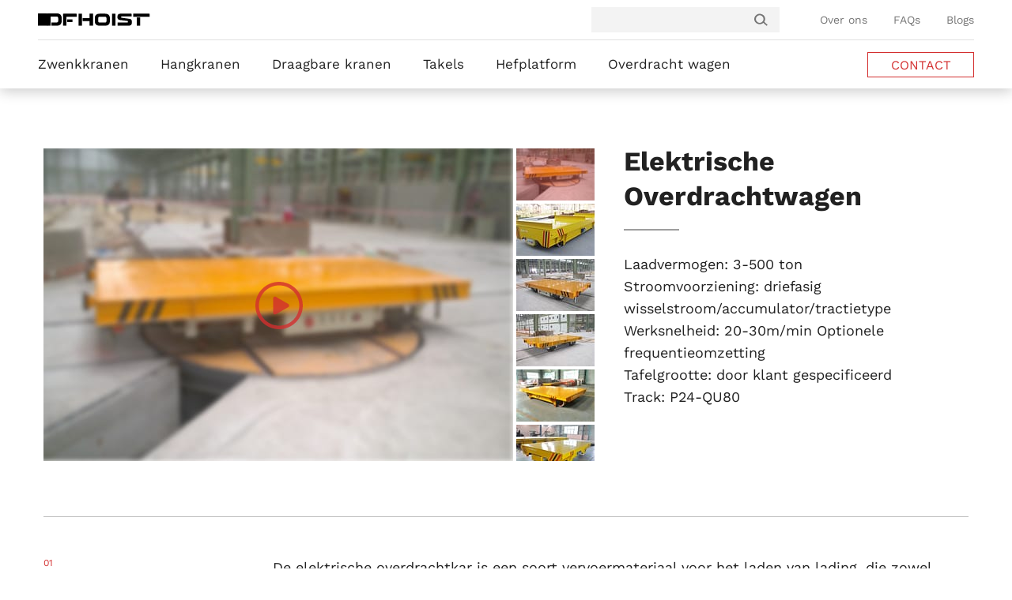

--- FILE ---
content_type: text/html; charset=UTF-8
request_url: https://www.dfhoist.com/nl/electric-transfer-cart/
body_size: 22118
content:
<!DOCTYPE html>
<html lang="nl">
<head>
	<meta charset="UTF-8">
	<meta http-equiv="X-UA-Compatible" content="IE=Edge,chrome=1" />
	<meta name="viewport" content="width=device-width, maximum-scale=1.0, initial-scale=1.0, user-scalable=0">
	<link rel="shortcut icon" href="/wp-content/themes/website/images/favicon.ico"/>

	<link rel="stylesheet" href="/wp-content/themes/website/css/main.css">
	<link rel="stylesheet" href="/wp-content/plugins/symmen/css/cf7_country.css">
	<link rel="stylesheet" href="/wp-content/themes/website/css/default-skin.css">
	<link rel="stylesheet" href="/wp-content/themes/website/css/photoswipe.css">
	<link rel="stylesheet" href="/wp-content/themes/website/css/snazzy-info-window.min.css">
	<link rel="stylesheet" href="/wp-content/themes/website/css/mediaelementplayer.css">
	
	<style type="text/css">
	    @font-face {
		  font-family: 'Work Sans';
		  font-style: normal;
		  font-weight: 300;
		  src: url(https://fonts.gstatic.com/s/worksans/v19/QGYsz_wNahGAdqQ43Rh_fKDp.woff2) format('woff2');
		}
		@font-face {
		  font-family: 'Work Sans';
		  font-style: normal;
		  font-weight: 400;
		  src: url(https://fonts.gstatic.com/s/worksans/v19/QGYsz_wNahGAdqQ43Rh_fKDp.woff2) format('woff2');
		}
		@font-face {
		  font-family: 'Work Sans';
		  font-style: normal;
		  font-weight: 500;
		  src: url(https://fonts.gstatic.com/s/worksans/v19/QGYsz_wNahGAdqQ43Rh_fKDp.woff2) format('woff2');
		}
		@font-face {
		  font-family: 'Work Sans';
		  font-style: normal;
		  font-weight: 600;
		  src: url(https://fonts.gstatic.com/s/worksans/v19/QGYsz_wNahGAdqQ43Rh_fKDp.woff2) format('woff2');
		}
		@font-face {
		  font-family: 'Work Sans';
		  font-style: normal;
		  font-weight: 700;
		  src: url(https://fonts.gstatic.com/s/worksans/v19/QGYsz_wNahGAdqQ43Rh_fKDp.woff2) format('woff2');
		}
	    .font-loaded{
	        font-family: "Work Sans",Helvetica,Tahoma,Arial,'PingFang SC','Hiragino Sans GB','Heiti SC','Microsoft YaHei','WenQuanYi Micro Hei';
	    } 
	    body{
	        font-family: Helvetica,Tahoma,Arial,'PingFang SC','Hiragino Sans GB','Heiti SC','Microsoft YaHei','WenQuanYi Micro Hei';
	    } 
	    .grecaptcha-badge{display: none !important;}
	    .product-title .left .royalSlider>a{display: block;text-align: right;float: unset;margin-bottom: 4px;}.product-title .left .royalSlider>a>img{display: inline-block;width: 99px;height: 66px;}#map>div>div>div>div{background-color: transparent !important;}.part-split-div{float: left;width: 100%;height: 0;}@media screen and (max-width:1500px){#fixed-header .header-wrap{margin:0 80px;}#menu .main-li{padding:0 20px;}}@media screen and (max-width:1400px){#fixed-header .header-wrap{margin:0 30px;}}@media screen and (max-width:1330px){#fixed-header .header-wrap{margin:0 48px;}#index-right{display:none;}#back-top{right:15px;}#index-banner{height:400px;}#index-banner .banner h1{padding-top:100px;}#index-banner .left p{width:400px;height:400px;}}
	</style>
	<script>
	    /* Font Face Observer v2.0.13 - Ā© Bram Stein. License: BSD-3-Clause */
	    (function(){'use strict';var f,g=[];function l(a){g.push(a);1==g.length&&f()}function m(){for(;g.length;)g[0](),g.shift()}f=function(){setTimeout(m)};function n(a){this.a=p;this.b=void 0;this.f=[];var b=this;try{a(function(a){q(b,a)},function(a){r(b,a)})}catch(c){r(b,c)}}var p=2;function t(a){return new n(function(b,c){c(a)})}function u(a){return new n(function(b){b(a)})}function q(a,b){if(a.a==p){if(b==a)throw new TypeError;var c=!1;try{var d=b&&b.then;if(null!=b&&"object"==typeof b&&"function"==typeof d){d.call(b,function(b){c||q(a,b);c=!0},function(b){c||r(a,b);c=!0});return}}catch(e){c||r(a,e);return}a.a=0;a.b=b;v(a)}}
	    function r(a,b){if(a.a==p){if(b==a)throw new TypeError;a.a=1;a.b=b;v(a)}}function v(a){l(function(){if(a.a!=p)for(;a.f.length;){var b=a.f.shift(),c=b[0],d=b[1],e=b[2],b=b[3];try{0==a.a?"function"==typeof c?e(c.call(void 0,a.b)):e(a.b):1==a.a&&("function"==typeof d?e(d.call(void 0,a.b)):b(a.b))}catch(h){b(h)}}})}n.prototype.g=function(a){return this.c(void 0,a)};n.prototype.c=function(a,b){var c=this;return new n(function(d,e){c.f.push([a,b,d,e]);v(c)})};
	    function w(a){return new n(function(b,c){function d(c){return function(d){h[c]=d;e+=1;e==a.length&&b(h)}}var e=0,h=[];0==a.length&&b(h);for(var k=0;k<a.length;k+=1)u(a[k]).c(d(k),c)})}function x(a){return new n(function(b,c){for(var d=0;d<a.length;d+=1)u(a[d]).c(b,c)})};window.Promise||(window.Promise=n,window.Promise.resolve=u,window.Promise.reject=t,window.Promise.race=x,window.Promise.all=w,window.Promise.prototype.then=n.prototype.c,window.Promise.prototype["catch"]=n.prototype.g);}());

	    (function(){function l(a,b){document.addEventListener?a.addEventListener("scroll",b,!1):a.attachEvent("scroll",b)}function m(a){document.body?a():document.addEventListener?document.addEventListener("DOMContentLoaded",function c(){document.removeEventListener("DOMContentLoaded",c);a()}):document.attachEvent("onreadystatechange",function k(){if("interactive"==document.readyState||"complete"==document.readyState)document.detachEvent("onreadystatechange",k),a()})};function r(a){this.a=document.createElement("div");this.a.setAttribute("aria-hidden","true");this.a.appendChild(document.createTextNode(a));this.b=document.createElement("span");this.c=document.createElement("span");this.h=document.createElement("span");this.f=document.createElement("span");this.g=-1;this.b.style.cssText="max-width:none;display:inline-block;position:absolute;height:100%;width:100%;overflow:scroll;font-size:16px;";this.c.style.cssText="max-width:none;display:inline-block;position:absolute;height:100%;width:100%;overflow:scroll;font-size:16px;";
	    this.f.style.cssText="max-width:none;display:inline-block;position:absolute;height:100%;width:100%;overflow:scroll;font-size:16px;";this.h.style.cssText="display:inline-block;width:200%;height:200%;font-size:16px;max-width:none;";this.b.appendChild(this.h);this.c.appendChild(this.f);this.a.appendChild(this.b);this.a.appendChild(this.c)}
	    function t(a,b){a.a.style.cssText="max-width:none;min-width:20px;min-height:20px;display:inline-block;overflow:hidden;position:absolute;width:auto;margin:0;padding:0;top:-999px;white-space:nowrap;font-synthesis:none;font:"+b+";"}function y(a){var b=a.a.offsetWidth,c=b+100;a.f.style.width=c+"px";a.c.scrollLeft=c;a.b.scrollLeft=a.b.scrollWidth+100;return a.g!==b?(a.g=b,!0):!1}function z(a,b){function c(){var a=k;y(a)&&a.a.parentNode&&b(a.g)}var k=a;l(a.b,c);l(a.c,c);y(a)};function A(a,b){var c=b||{};this.family=a;this.style=c.style||"normal";this.weight=c.weight||"normal";this.stretch=c.stretch||"normal"}var B=null,C=null,E=null,F=null;function G(){if(null===C)if(J()&&/Apple/.test(window.navigator.vendor)){var a=/AppleWebKit\/([0-9]+)(?:\.([0-9]+))(?:\.([0-9]+))/.exec(window.navigator.userAgent);C=!!a&&603>parseInt(a[1],10)}else C=!1;return C}function J(){null===F&&(F=!!document.fonts);return F}
	    function K(){if(null===E){var a=document.createElement("div");try{a.style.font="condensed 100px sans-serif"}catch(b){}E=""!==a.style.font}return E}function L(a,b){return[a.style,a.weight,K()?a.stretch:"","100px",b].join(" ")}
	    A.prototype.load=function(a,b){var c=this,k=a||"BESbswy",q=0,D=b||3E3,H=(new Date).getTime();return new Promise(function(a,b){if(J()&&!G()){var M=new Promise(function(a,b){function e(){(new Date).getTime()-H>=D?b():document.fonts.load(L(c,'"'+c.family+'"'),k).then(function(c){1<=c.length?a():setTimeout(e,25)},function(){b()})}e()}),N=new Promise(function(a,c){q=setTimeout(c,D)});Promise.race([N,M]).then(function(){clearTimeout(q);a(c)},function(){b(c)})}else m(function(){function u(){var b;if(b=-1!=
	    f&&-1!=g||-1!=f&&-1!=h||-1!=g&&-1!=h)(b=f!=g&&f!=h&&g!=h)||(null===B&&(b=/AppleWebKit\/([0-9]+)(?:\.([0-9]+))/.exec(window.navigator.userAgent),B=!!b&&(536>parseInt(b[1],10)||536===parseInt(b[1],10)&&11>=parseInt(b[2],10))),b=B&&(f==v&&g==v&&h==v||f==w&&g==w&&h==w||f==x&&g==x&&h==x)),b=!b;b&&(d.parentNode&&d.parentNode.removeChild(d),clearTimeout(q),a(c))}function I(){if((new Date).getTime()-H>=D)d.parentNode&&d.parentNode.removeChild(d),b(c);else{var a=document.hidden;if(!0===a||void 0===a)f=e.a.offsetWidth,
	    g=n.a.offsetWidth,h=p.a.offsetWidth,u();q=setTimeout(I,50)}}var e=new r(k),n=new r(k),p=new r(k),f=-1,g=-1,h=-1,v=-1,w=-1,x=-1,d=document.createElement("div");d.dir="ltr";t(e,L(c,"sans-serif"));t(n,L(c,"serif"));t(p,L(c,"monospace"));d.appendChild(e.a);d.appendChild(n.a);d.appendChild(p.a);document.body.appendChild(d);v=e.a.offsetWidth;w=n.a.offsetWidth;x=p.a.offsetWidth;I();z(e,function(a){f=a;u()});t(e,L(c,'"'+c.family+'",sans-serif'));z(n,function(a){g=a;u()});t(n,L(c,'"'+c.family+'",serif'));
	    z(p,function(a){h=a;u()});t(p,L(c,'"'+c.family+'",monospace'))})})};"object"===typeof module?module.exports=A:(window.FontFaceObserver=A,window.FontFaceObserver.prototype.load=A.prototype.load);}());

	    /**
	     * @preserve Tiny-Loader: A small loader that load CSS/JS in best way for page performanceIs.
	     *
	     * @version 1.0.1
	     * @copyright The Youzan Limited [All Rights Reserved]
	     * @license MIT License (see LICENSE.txt)
	     */!function(a,b){"use strict";function f(a){return"complete"===a.readyState||"loaded"===a.readyState}function g(a,c,e){var f=b.createElement("link");f.rel="stylesheet",j(f,e,"css"),f.async=!0,f.href=a,d.appendChild(f)}function h(a,c,e){var f=b.createElement("script");f.charset="utf-8",j(f,e,"js"),f.async=!c.sync,f.src=a,d.appendChild(f)}function i(a,b){var c;a.sheet&&(c=!0),setTimeout(function(){c?b():i(a,b)},20)}function j(b,c,d){function j(){b.onload=b.onreadystatechange=null,b=null,c()}var g="onload"in b,h="css"===d;return!h||!e&&g?void(g?(b.onload=j,b.onerror=function(){b.onerror=null,a._cdnFallback(b)}):b.onreadystatechange=function(){f(b)&&j()}):void setTimeout(function(){i(b,c)},1)}function k(a,b,d,e){function f(){var c=b.indexOf(a);c>-1&&b.splice(c,1),0===b.length&&e()}return a?void(c.test(a)?g(a,d,f):h(a,d,f)):void setTimeout(function(){f()})}function l(a,b,c){var d=function(){c&&c()};if(a=Array.prototype.slice.call(a||[]),0===a.length)return void d();for(var e=0,f=a.length;e<f;e++)k(a[e],a,b,d)}function m(b,c){if(f(b))c();else{var d=1500,e=!1;a.addEventListener("load",function(){e||(c(),e=!0)}),setTimeout(function(){e||(c(),e=!0)},d)}}var c=new RegExp("\\.css"),d=b.head||b.getElementsByTagName("head")[0],e=+navigator.userAgent.replace(/.*(?:AppleWebKit|AndroidWebKit)\/?(\d+).*/i,"$1")<536,n={async:function(a,c){m(b,function(){l(a,{},c)})},sync:function(a,c){m(b,function(){l(a,{sync:!0},c)})}};return a.Loader=n,n}(window,document);
	</script>
	<script type="text/javascript" src="/wp-content/themes/website/js/jquery-2.1.4.min.js"></script>
	<script type="text/javascript" src="/wp-content/themes/website/js/jquery.royalslider.min.js"></script>
	<script type="text/javascript" src="/wp-content/themes/website/js/jquery.nav.js"></script>
	<script type="text/javascript" src="/wp-content/themes/website/js/mediaelement-and-player.min.js"></script>
	
	<script type="text/javascript" src="/wp-content/themes/website/svg/svgxuse.min.js"></script>
	<script type="text/javascript" src="/wp-content/plugins/symmen/js/tracking_country.js"></script>
	<script type="text/javascript" src="/wp-content/themes/website/js/photoswipe.min.js"></script>
	
	<script type="text/javascript" src="/wp-content/themes/website/js/main.js"></script>
	<!-- <script type="text/javascript" src="/wp-content/themes/website/js/photoswipe.js"></script> -->



<!-- Google Tag Manager -->
<script type="text/javascript">(function(w,d,s,l,i){w[l]=w[l]||[];w[l].push({'gtm.start':
new Date().getTime(),event:'gtm.js'});var f=d.getElementsByTagName(s)[0],
j=d.createElement(s),dl=l!='dataLayer'?'&l='+l:'';j.async=true;j.src=
'https://www.googletagmanager.com/gtm.js?id='+i+dl;f.parentNode.insertBefore(j,f);
})(window,document,'script','dataLayer','GTM-TMLZT8F');</script>
<!-- End Google Tag Manager -->	
<!-- Search Engine Optimization door Rank Math PRO - https://rankmath.com/ -->
<title>Elektrische overbrengingswagen fabrikant, leverancier, exporteur in China - DFHOIST</title>
<meta name="description" content="DFHOIST gespecialiseerd in Elektrische Transfer Cart productie en verkoop, passende oplossing bieden aan klanten en strikt controleren van de productie kwaliteit."/>
<meta name="robots" content="follow, index, max-snippet:-1, max-video-preview:-1, max-image-preview:large"/>
<link rel="canonical" href="https://www.dfhoist.com/nl/electric-transfer-cart/" />
<meta property="og:locale" content="nl_NL" />
<meta property="og:type" content="article" />
<meta property="og:title" content="Elektrische overbrengingswagen fabrikant, leverancier, exporteur in China - DFHOIST" />
<meta property="og:description" content="DFHOIST gespecialiseerd in Elektrische Transfer Cart productie en verkoop, passende oplossing bieden aan klanten en strikt controleren van de productie kwaliteit." />
<meta property="og:url" content="https://www.dfhoist.com/nl/electric-transfer-cart/" />
<meta property="og:site_name" content="DFHOIST" />
<meta property="article:tag" content="Electric Chain Hoist" />
<meta property="article:tag" content="Hoist" />
<meta property="article:section" content="Transfer Cart" />
<meta property="og:updated_time" content="2020-12-01T08:39:24+00:00" />
<meta property="og:image" content="/wp-content/uploads/2019/01/Electric-Transfer-Cart.jpg" />
<meta property="og:image:secure_url" content="/wp-content/uploads/2019/01/Electric-Transfer-Cart.jpg" />
<meta property="og:image:width" content="1200" />
<meta property="og:image:height" content="800" />
<meta property="og:image:alt" content="Electric Transfer Cart" />
<meta property="og:image:type" content="image/jpeg" />
<meta name="twitter:card" content="summary_large_image" />
<meta name="twitter:title" content="Elektrische overbrengingswagen fabrikant, leverancier, exporteur in China - DFHOIST" />
<meta name="twitter:description" content="DFHOIST gespecialiseerd in Elektrische Transfer Cart productie en verkoop, passende oplossing bieden aan klanten en strikt controleren van de productie kwaliteit." />
<meta name="twitter:image" content="/wp-content/uploads/2019/01/Electric-Transfer-Cart.jpg" />
<meta name="twitter:label1" content="Geschreven door" />
<meta name="twitter:data1" content="dfhoist" />
<meta name="twitter:label2" content="Tijd om te lezen" />
<meta name="twitter:data2" content="Minder dan een minuut" />
<!-- /Rank Math WordPress SEO plugin -->

<script type="text/javascript">
/* <![CDATA[ */
window._wpemojiSettings = {"baseUrl":"https:\/\/s.w.org\/images\/core\/emoji\/15.0.3\/72x72\/","ext":".png","svgUrl":"https:\/\/s.w.org\/images\/core\/emoji\/15.0.3\/svg\/","svgExt":".svg","source":{"concatemoji":"https:\/\/www.dfhoist.com\/wp-includes\/js\/wp-emoji-release.min.js"}};
/*! This file is auto-generated */
!function(i,n){var o,s,e;function c(e){try{var t={supportTests:e,timestamp:(new Date).valueOf()};sessionStorage.setItem(o,JSON.stringify(t))}catch(e){}}function p(e,t,n){e.clearRect(0,0,e.canvas.width,e.canvas.height),e.fillText(t,0,0);var t=new Uint32Array(e.getImageData(0,0,e.canvas.width,e.canvas.height).data),r=(e.clearRect(0,0,e.canvas.width,e.canvas.height),e.fillText(n,0,0),new Uint32Array(e.getImageData(0,0,e.canvas.width,e.canvas.height).data));return t.every(function(e,t){return e===r[t]})}function u(e,t,n){switch(t){case"flag":return n(e,"\ud83c\udff3\ufe0f\u200d\u26a7\ufe0f","\ud83c\udff3\ufe0f\u200b\u26a7\ufe0f")?!1:!n(e,"\ud83c\uddfa\ud83c\uddf3","\ud83c\uddfa\u200b\ud83c\uddf3")&&!n(e,"\ud83c\udff4\udb40\udc67\udb40\udc62\udb40\udc65\udb40\udc6e\udb40\udc67\udb40\udc7f","\ud83c\udff4\u200b\udb40\udc67\u200b\udb40\udc62\u200b\udb40\udc65\u200b\udb40\udc6e\u200b\udb40\udc67\u200b\udb40\udc7f");case"emoji":return!n(e,"\ud83d\udc26\u200d\u2b1b","\ud83d\udc26\u200b\u2b1b")}return!1}function f(e,t,n){var r="undefined"!=typeof WorkerGlobalScope&&self instanceof WorkerGlobalScope?new OffscreenCanvas(300,150):i.createElement("canvas"),a=r.getContext("2d",{willReadFrequently:!0}),o=(a.textBaseline="top",a.font="600 32px Arial",{});return e.forEach(function(e){o[e]=t(a,e,n)}),o}function t(e){var t=i.createElement("script");t.src=e,t.defer=!0,i.head.appendChild(t)}"undefined"!=typeof Promise&&(o="wpEmojiSettingsSupports",s=["flag","emoji"],n.supports={everything:!0,everythingExceptFlag:!0},e=new Promise(function(e){i.addEventListener("DOMContentLoaded",e,{once:!0})}),new Promise(function(t){var n=function(){try{var e=JSON.parse(sessionStorage.getItem(o));if("object"==typeof e&&"number"==typeof e.timestamp&&(new Date).valueOf()<e.timestamp+604800&&"object"==typeof e.supportTests)return e.supportTests}catch(e){}return null}();if(!n){if("undefined"!=typeof Worker&&"undefined"!=typeof OffscreenCanvas&&"undefined"!=typeof URL&&URL.createObjectURL&&"undefined"!=typeof Blob)try{var e="postMessage("+f.toString()+"("+[JSON.stringify(s),u.toString(),p.toString()].join(",")+"));",r=new Blob([e],{type:"text/javascript"}),a=new Worker(URL.createObjectURL(r),{name:"wpTestEmojiSupports"});return void(a.onmessage=function(e){c(n=e.data),a.terminate(),t(n)})}catch(e){}c(n=f(s,u,p))}t(n)}).then(function(e){for(var t in e)n.supports[t]=e[t],n.supports.everything=n.supports.everything&&n.supports[t],"flag"!==t&&(n.supports.everythingExceptFlag=n.supports.everythingExceptFlag&&n.supports[t]);n.supports.everythingExceptFlag=n.supports.everythingExceptFlag&&!n.supports.flag,n.DOMReady=!1,n.readyCallback=function(){n.DOMReady=!0}}).then(function(){return e}).then(function(){var e;n.supports.everything||(n.readyCallback(),(e=n.source||{}).concatemoji?t(e.concatemoji):e.wpemoji&&e.twemoji&&(t(e.twemoji),t(e.wpemoji)))}))}((window,document),window._wpemojiSettings);
/* ]]> */
</script>
<style id='wp-emoji-styles-inline-css' type='text/css'>

	img.wp-smiley, img.emoji {
		display: inline !important;
		border: none !important;
		box-shadow: none !important;
		height: 1em !important;
		width: 1em !important;
		margin: 0 0.07em !important;
		vertical-align: -0.1em !important;
		background: none !important;
		padding: 0 !important;
	}
</style>
<link rel='stylesheet' id='wp-block-library-css' href='https://www.dfhoist.com/wp-includes/css/dist/block-library/style.min.css' type='text/css' media='all' />
<style id='classic-theme-styles-inline-css' type='text/css'>
/*! This file is auto-generated */
.wp-block-button__link{color:#fff;background-color:#32373c;border-radius:9999px;box-shadow:none;text-decoration:none;padding:calc(.667em + 2px) calc(1.333em + 2px);font-size:1.125em}.wp-block-file__button{background:#32373c;color:#fff;text-decoration:none}
</style>
<style id='global-styles-inline-css' type='text/css'>
body{--wp--preset--color--black: #000000;--wp--preset--color--cyan-bluish-gray: #abb8c3;--wp--preset--color--white: #ffffff;--wp--preset--color--pale-pink: #f78da7;--wp--preset--color--vivid-red: #cf2e2e;--wp--preset--color--luminous-vivid-orange: #ff6900;--wp--preset--color--luminous-vivid-amber: #fcb900;--wp--preset--color--light-green-cyan: #7bdcb5;--wp--preset--color--vivid-green-cyan: #00d084;--wp--preset--color--pale-cyan-blue: #8ed1fc;--wp--preset--color--vivid-cyan-blue: #0693e3;--wp--preset--color--vivid-purple: #9b51e0;--wp--preset--gradient--vivid-cyan-blue-to-vivid-purple: linear-gradient(135deg,rgba(6,147,227,1) 0%,rgb(155,81,224) 100%);--wp--preset--gradient--light-green-cyan-to-vivid-green-cyan: linear-gradient(135deg,rgb(122,220,180) 0%,rgb(0,208,130) 100%);--wp--preset--gradient--luminous-vivid-amber-to-luminous-vivid-orange: linear-gradient(135deg,rgba(252,185,0,1) 0%,rgba(255,105,0,1) 100%);--wp--preset--gradient--luminous-vivid-orange-to-vivid-red: linear-gradient(135deg,rgba(255,105,0,1) 0%,rgb(207,46,46) 100%);--wp--preset--gradient--very-light-gray-to-cyan-bluish-gray: linear-gradient(135deg,rgb(238,238,238) 0%,rgb(169,184,195) 100%);--wp--preset--gradient--cool-to-warm-spectrum: linear-gradient(135deg,rgb(74,234,220) 0%,rgb(151,120,209) 20%,rgb(207,42,186) 40%,rgb(238,44,130) 60%,rgb(251,105,98) 80%,rgb(254,248,76) 100%);--wp--preset--gradient--blush-light-purple: linear-gradient(135deg,rgb(255,206,236) 0%,rgb(152,150,240) 100%);--wp--preset--gradient--blush-bordeaux: linear-gradient(135deg,rgb(254,205,165) 0%,rgb(254,45,45) 50%,rgb(107,0,62) 100%);--wp--preset--gradient--luminous-dusk: linear-gradient(135deg,rgb(255,203,112) 0%,rgb(199,81,192) 50%,rgb(65,88,208) 100%);--wp--preset--gradient--pale-ocean: linear-gradient(135deg,rgb(255,245,203) 0%,rgb(182,227,212) 50%,rgb(51,167,181) 100%);--wp--preset--gradient--electric-grass: linear-gradient(135deg,rgb(202,248,128) 0%,rgb(113,206,126) 100%);--wp--preset--gradient--midnight: linear-gradient(135deg,rgb(2,3,129) 0%,rgb(40,116,252) 100%);--wp--preset--font-size--small: 13px;--wp--preset--font-size--medium: 20px;--wp--preset--font-size--large: 36px;--wp--preset--font-size--x-large: 42px;--wp--preset--spacing--20: 0.44rem;--wp--preset--spacing--30: 0.67rem;--wp--preset--spacing--40: 1rem;--wp--preset--spacing--50: 1.5rem;--wp--preset--spacing--60: 2.25rem;--wp--preset--spacing--70: 3.38rem;--wp--preset--spacing--80: 5.06rem;--wp--preset--shadow--natural: 6px 6px 9px rgba(0, 0, 0, 0.2);--wp--preset--shadow--deep: 12px 12px 50px rgba(0, 0, 0, 0.4);--wp--preset--shadow--sharp: 6px 6px 0px rgba(0, 0, 0, 0.2);--wp--preset--shadow--outlined: 6px 6px 0px -3px rgba(255, 255, 255, 1), 6px 6px rgba(0, 0, 0, 1);--wp--preset--shadow--crisp: 6px 6px 0px rgba(0, 0, 0, 1);}:where(.is-layout-flex){gap: 0.5em;}:where(.is-layout-grid){gap: 0.5em;}body .is-layout-flex{display: flex;}body .is-layout-flex{flex-wrap: wrap;align-items: center;}body .is-layout-flex > *{margin: 0;}body .is-layout-grid{display: grid;}body .is-layout-grid > *{margin: 0;}:where(.wp-block-columns.is-layout-flex){gap: 2em;}:where(.wp-block-columns.is-layout-grid){gap: 2em;}:where(.wp-block-post-template.is-layout-flex){gap: 1.25em;}:where(.wp-block-post-template.is-layout-grid){gap: 1.25em;}.has-black-color{color: var(--wp--preset--color--black) !important;}.has-cyan-bluish-gray-color{color: var(--wp--preset--color--cyan-bluish-gray) !important;}.has-white-color{color: var(--wp--preset--color--white) !important;}.has-pale-pink-color{color: var(--wp--preset--color--pale-pink) !important;}.has-vivid-red-color{color: var(--wp--preset--color--vivid-red) !important;}.has-luminous-vivid-orange-color{color: var(--wp--preset--color--luminous-vivid-orange) !important;}.has-luminous-vivid-amber-color{color: var(--wp--preset--color--luminous-vivid-amber) !important;}.has-light-green-cyan-color{color: var(--wp--preset--color--light-green-cyan) !important;}.has-vivid-green-cyan-color{color: var(--wp--preset--color--vivid-green-cyan) !important;}.has-pale-cyan-blue-color{color: var(--wp--preset--color--pale-cyan-blue) !important;}.has-vivid-cyan-blue-color{color: var(--wp--preset--color--vivid-cyan-blue) !important;}.has-vivid-purple-color{color: var(--wp--preset--color--vivid-purple) !important;}.has-black-background-color{background-color: var(--wp--preset--color--black) !important;}.has-cyan-bluish-gray-background-color{background-color: var(--wp--preset--color--cyan-bluish-gray) !important;}.has-white-background-color{background-color: var(--wp--preset--color--white) !important;}.has-pale-pink-background-color{background-color: var(--wp--preset--color--pale-pink) !important;}.has-vivid-red-background-color{background-color: var(--wp--preset--color--vivid-red) !important;}.has-luminous-vivid-orange-background-color{background-color: var(--wp--preset--color--luminous-vivid-orange) !important;}.has-luminous-vivid-amber-background-color{background-color: var(--wp--preset--color--luminous-vivid-amber) !important;}.has-light-green-cyan-background-color{background-color: var(--wp--preset--color--light-green-cyan) !important;}.has-vivid-green-cyan-background-color{background-color: var(--wp--preset--color--vivid-green-cyan) !important;}.has-pale-cyan-blue-background-color{background-color: var(--wp--preset--color--pale-cyan-blue) !important;}.has-vivid-cyan-blue-background-color{background-color: var(--wp--preset--color--vivid-cyan-blue) !important;}.has-vivid-purple-background-color{background-color: var(--wp--preset--color--vivid-purple) !important;}.has-black-border-color{border-color: var(--wp--preset--color--black) !important;}.has-cyan-bluish-gray-border-color{border-color: var(--wp--preset--color--cyan-bluish-gray) !important;}.has-white-border-color{border-color: var(--wp--preset--color--white) !important;}.has-pale-pink-border-color{border-color: var(--wp--preset--color--pale-pink) !important;}.has-vivid-red-border-color{border-color: var(--wp--preset--color--vivid-red) !important;}.has-luminous-vivid-orange-border-color{border-color: var(--wp--preset--color--luminous-vivid-orange) !important;}.has-luminous-vivid-amber-border-color{border-color: var(--wp--preset--color--luminous-vivid-amber) !important;}.has-light-green-cyan-border-color{border-color: var(--wp--preset--color--light-green-cyan) !important;}.has-vivid-green-cyan-border-color{border-color: var(--wp--preset--color--vivid-green-cyan) !important;}.has-pale-cyan-blue-border-color{border-color: var(--wp--preset--color--pale-cyan-blue) !important;}.has-vivid-cyan-blue-border-color{border-color: var(--wp--preset--color--vivid-cyan-blue) !important;}.has-vivid-purple-border-color{border-color: var(--wp--preset--color--vivid-purple) !important;}.has-vivid-cyan-blue-to-vivid-purple-gradient-background{background: var(--wp--preset--gradient--vivid-cyan-blue-to-vivid-purple) !important;}.has-light-green-cyan-to-vivid-green-cyan-gradient-background{background: var(--wp--preset--gradient--light-green-cyan-to-vivid-green-cyan) !important;}.has-luminous-vivid-amber-to-luminous-vivid-orange-gradient-background{background: var(--wp--preset--gradient--luminous-vivid-amber-to-luminous-vivid-orange) !important;}.has-luminous-vivid-orange-to-vivid-red-gradient-background{background: var(--wp--preset--gradient--luminous-vivid-orange-to-vivid-red) !important;}.has-very-light-gray-to-cyan-bluish-gray-gradient-background{background: var(--wp--preset--gradient--very-light-gray-to-cyan-bluish-gray) !important;}.has-cool-to-warm-spectrum-gradient-background{background: var(--wp--preset--gradient--cool-to-warm-spectrum) !important;}.has-blush-light-purple-gradient-background{background: var(--wp--preset--gradient--blush-light-purple) !important;}.has-blush-bordeaux-gradient-background{background: var(--wp--preset--gradient--blush-bordeaux) !important;}.has-luminous-dusk-gradient-background{background: var(--wp--preset--gradient--luminous-dusk) !important;}.has-pale-ocean-gradient-background{background: var(--wp--preset--gradient--pale-ocean) !important;}.has-electric-grass-gradient-background{background: var(--wp--preset--gradient--electric-grass) !important;}.has-midnight-gradient-background{background: var(--wp--preset--gradient--midnight) !important;}.has-small-font-size{font-size: var(--wp--preset--font-size--small) !important;}.has-medium-font-size{font-size: var(--wp--preset--font-size--medium) !important;}.has-large-font-size{font-size: var(--wp--preset--font-size--large) !important;}.has-x-large-font-size{font-size: var(--wp--preset--font-size--x-large) !important;}
.wp-block-navigation a:where(:not(.wp-element-button)){color: inherit;}
:where(.wp-block-post-template.is-layout-flex){gap: 1.25em;}:where(.wp-block-post-template.is-layout-grid){gap: 1.25em;}
:where(.wp-block-columns.is-layout-flex){gap: 2em;}:where(.wp-block-columns.is-layout-grid){gap: 2em;}
.wp-block-pullquote{font-size: 1.5em;line-height: 1.6;}
</style>
<link rel='stylesheet' id='trp-floater-language-switcher-style-css' href='https://www.dfhoist.com/wp-content/plugins/translatepress-multilingual/assets/css/trp-floater-language-switcher.css' type='text/css' media='all' />
<link rel='stylesheet' id='trp-language-switcher-style-css' href='https://www.dfhoist.com/wp-content/plugins/translatepress-multilingual/assets/css/trp-language-switcher.css' type='text/css' media='all' />
<link rel="https://api.w.org/" href="https://www.dfhoist.com/nl/wp-json/" /><link rel="alternate" type="application/json" href="https://www.dfhoist.com/nl/wp-json/wp/v2/posts/1205" /><link rel="EditURI" type="application/rsd+xml" title="RSD" href="https://www.dfhoist.com/xmlrpc.php?rsd" />
<meta name="generator" content="WordPress 6.5.5" />
<link rel='shortlink' href='https://www.dfhoist.com/nl/?p=1205' />
<link rel="alternate" type="application/json+oembed" href="https://www.dfhoist.com/nl/wp-json/oembed/1.0/embed?url=https%3A%2F%2Fwww.dfhoist.com%2Fnl%2Felectric-transfer-cart%2F" />
<link rel="alternate" type="text/xml+oembed" href="https://www.dfhoist.com/nl/wp-json/oembed/1.0/embed?url=https%3A%2F%2Fwww.dfhoist.com%2Fnl%2Felectric-transfer-cart%2F&#038;format=xml" />
<link rel="alternate" hreflang="en" href="https://www.dfhoist.com/electric-transfer-cart/?1713793061"/>
<link rel="alternate" hreflang="es" href="https://www.dfhoist.com/es/electric-transfer-cart/?1713793061"/>
<link rel="alternate" hreflang="pt" href="https://www.dfhoist.com/pt/electric-transfer-cart/?1713793061"/>
<link rel="alternate" hreflang="ru" href="https://www.dfhoist.com/ru/electric-transfer-cart/?1713793061"/>
<link rel="alternate" hreflang="fr" href="https://www.dfhoist.com/fr/electric-transfer-cart/?1713793061"/>
<link rel="alternate" hreflang="de" href="https://www.dfhoist.com/de/electric-transfer-cart/?1713793061"/>
<link rel="alternate" hreflang="ja" href="https://www.dfhoist.com/ja/electric-transfer-cart/?1713793061"/>
<link rel="alternate" hreflang="ko" href="https://www.dfhoist.com/ko/electric-transfer-cart/?1713793061"/>
<link rel="alternate" hreflang="ar" href="https://www.dfhoist.com/ar/electric-transfer-cart/?1713793061"/>
<link rel="alternate" hreflang="it" href="https://www.dfhoist.com/it/electric-transfer-cart/?1713793061"/>
<link rel="alternate" hreflang="nl" href="https://www.dfhoist.com/nl/electric-transfer-cart/?1713793061"/>
<link rel="alternate" hreflang="el" href="https://www.dfhoist.com/el/electric-transfer-cart/?1713793061"/>
<link rel="alternate" hreflang="sv" href="https://www.dfhoist.com/sv/electric-transfer-cart/?1713793061"/>
<link rel="alternate" hreflang="pl" href="https://www.dfhoist.com/pl/electric-transfer-cart/?1713793061"/>
<link rel="alternate" hreflang="th" href="https://www.dfhoist.com/th/electric-transfer-cart/?1713793061"/>
<link rel="alternate" hreflang="tr" href="https://www.dfhoist.com/tr/electric-transfer-cart/?1713793061"/>
<link rel="alternate" hreflang="hi" href="https://www.dfhoist.com/hi/electric-transfer-cart/?1713793061"/>
<link rel="alternate" hreflang="id" href="https://www.dfhoist.com/id/electric-transfer-cart/?1713793061"/>
<link rel="alternate" hreflang="ms" href="https://www.dfhoist.com/ms/electric-transfer-cart/?1713793061"/>
<link rel="alternate" hreflang="vi" href="https://www.dfhoist.com/vi/electric-transfer-cart/?1713793061"/>
<link rel="alternate" hreflang="zh" href="https://www.dfhoist.com/zh/electric-transfer-cart/?1713793061"/>
<link rel="alternate" hreflang="bn" href="https://www.dfhoist.com/bn/electric-transfer-cart/?1713793061"/>
<link rel="alternate" hreflang="fa" href="https://www.dfhoist.com/fa/electric-transfer-cart/?1713793061"/>
<link rel="alternate" hreflang="fil" href="https://www.dfhoist.com/fil/electric-transfer-cart/?1713793061"/>
<link rel="alternate" hreflang="ur" href="https://www.dfhoist.com/ur/electric-transfer-cart/?1713793061"/>
<link rel="alternate" hreflang="uk" href="https://www.dfhoist.com/uk/electric-transfer-cart/?1713793061"/>
<link rel="alternate" hreflang="cs" href="https://www.dfhoist.com/cs/electric-transfer-cart/?1713793061"/>
<link rel="alternate" hreflang="bel" href="https://www.dfhoist.com/be/electric-transfer-cart/?1713793061"/>
<link rel="alternate" hreflang="sw" href="https://www.dfhoist.com/sw/electric-transfer-cart/?1713793061"/>
<link rel="alternate" hreflang="da" href="https://www.dfhoist.com/da/electric-transfer-cart/?1713793061"/>
<link rel="alternate" hreflang="no" href="https://www.dfhoist.com/no/electric-transfer-cart/?1713793061"/>
<link rel="alternate" hreflang="x-default" href="https://www.dfhoist.com/electric-transfer-cart/?1713793061"/>
<style type="text/css">.recentcomments a{display:inline !important;padding:0 !important;margin:0 !important;}</style></head>
<body>
	<script>
		var font3 = new FontFaceObserver('Work Sans',{
			weight: 300
		});
		var font4 = new FontFaceObserver('Work Sans',{
			weight: 400
		});
		var font5 = new FontFaceObserver('Work Sans',{
			weight: 500
		});
		var font6 = new FontFaceObserver('Work Sans',{
			weight: 600
		});
		var font7 = new FontFaceObserver('Work Sans',{
			weight: 700
		});

		Promise.all([
			font3.load(),
			font4.load(),
			font5.load(),
			font6.load(),
			font7.load()
		]).then(function () {
			var html = document.querySelector('body');
			html.className += ' font-loaded';
		});
	</script>
	<div class="max-width">
		<div id="fixed-header">
			<div class="header-wrap">
				<div id="header">
					<div class="left logo">
						<a href="/nl/"><img src="/wp-content/themes/website/svg/logo.svg" alt="logo" width="142" height="16" ></a>
					</div>
					<div class="right submenu">
						<ul>
							
																											<li><a href="https://www.dfhoist.com/nl/about-us/" target="_blank">Over ons</a></li>
																			<li><a href="https://www.dfhoist.com/nl/faqs/" target="_blank">FAQs</a></li>
																			<li><a href="https://www.dfhoist.com/nl/blogs/" target="_blank">Blogs</a></li>
																	
													</ul>
					</div>
					<div class="right search">
						<form role="search" method="get" id="searchform" action="https://www.dfhoist.com/nl/" data-trp-original-action="https://www.dfhoist.com/nl/">
    <div class="search-box" id="search">
    	<a href="javascript:void(0);">
			<svg class="icon"><use xlink:href="/wp-content/themes/website/svg/symbol-defs.svg#icon-search"></use></svg>
    	</a>
		<input type="text" class="searchtext" value="" name="s" id="s">
		<input type="submit" id="searchsubmit" class="searchsubmit" target="_blank" value="" onclick="return search()">
    </div>
<input type="hidden" name="trp-form-language" value="nl"/></form>
<script>
function search(ev){
	var e = ev||window.event;
	var ele = e.target||e.srcElement;
	var targetEle = jQuery(ele).parent().next();
	var SearchText = targetEle.val();
	console.log(ele);
	console.log(SearchText);
	if(SearchText == ''){
		targetEle.attr({style:'border:1px solid #f00'}); 
		return false;
	}else{
		return true;
	}
}	
</script>
					</div>
				</div>
				<div id="menu">
					<div class="left">
						<ul class="main-ul">
							
																    									<li class="main-li">
										<h5>Zwenkkranen</h5>
										<div class="submenu-wrap translate">
											<ul class="sub-ul">
																									<li class="sub-li">
														<a href="https://www.dfhoist.com/nl/free-standing-jib-cranes/" target="_blank">
															<img src="/wp-content/uploads/2018/06/Free_Standing_Jib_Cranes==222x148.jpg" alt="Vrij_staande_zwenkkranen" srcset="/wp-content/uploads/2018/06/Free_Standing_Jib_Cranes==222x148.jpg 1x, /wp-content/uploads/2018/06/Free_Standing_Jib_Cranes==444x296.jpg 2x" width="222" height="148" >
															<h6><span>Vrijstaande zwenkkranen</span></h6>
														</a>
													</li>
																									<li class="sub-li">
														<a href="https://www.dfhoist.com/nl/wall-mounted-jib-cranes/" target="_blank">
															<img src="/wp-content/uploads/2018/06/BXD-wall-jib-crane-2==222x148.jpg" alt="BXD muurzwenkkraan 2" srcset="/wp-content/uploads/2018/06/BXD-wall-jib-crane-2==222x148.jpg 1x, /wp-content/uploads/2018/06/BXD-wall-jib-crane-2==444x296.jpg 2x" width="222" height="148" >
															<h6><span>Wandzwenkkranen</span></h6>
														</a>
													</li>
																									<li class="sub-li">
														<a href="https://www.dfhoist.com/nl/wall-travelling-jib-cranes/" target="_blank">
															<img src="/wp-content/uploads/2018/06/BXX-wall-traveling-jib-crane-1==222x148.jpg" alt="BXX wandzwenkkraan 1" srcset="/wp-content/uploads/2018/06/BXX-wall-traveling-jib-crane-1==222x148.jpg 1x, /wp-content/uploads/2018/06/BXX-wall-traveling-jib-crane-1==444x296.jpg 2x" width="222" height="148" >
															<h6><span>Muurreizende zwenkkranen</span></h6>
														</a>
													</li>
																									<li class="sub-li">
														<a href="https://www.dfhoist.com/nl/heavy-duty-jib-cranes/" target="_blank">
															<img src="/wp-content/uploads/2018/06/BZZ-heavy-duty-jib-crane-1==222x148.jpg" alt="BZZ zware zwenkkraan 1" srcset="/wp-content/uploads/2018/06/BZZ-heavy-duty-jib-crane-1==222x148.jpg 1x, /wp-content/uploads/2018/06/BZZ-heavy-duty-jib-crane-1==444x296.jpg 2x" width="222" height="148" >
															<h6><span>Zwenkkranen voor zwaar gebruik</span></h6>
														</a>
													</li>
																									<li class="sub-li">
														<a href="https://www.dfhoist.com/nl/light-duty-jib-cranes/" target="_blank">
															<img src="/wp-content/uploads/2018/06/BZN-light-duty-jib-crane-1==222x148.jpg" alt="BZN lichte zwenkkraan 1" srcset="/wp-content/uploads/2018/06/BZN-light-duty-jib-crane-1==222x148.jpg 1x, /wp-content/uploads/2018/06/BZN-light-duty-jib-crane-1==444x296.jpg 2x" width="222" height="148" >
															<h6><span>Zwenkkranen voor licht gebruik</span></h6>
														</a>
													</li>
																									<li class="sub-li">
														<a href="https://www.dfhoist.com/nl/foldable-jib-cranes/" target="_blank">
															<img src="/wp-content/uploads/2018/06/BZQ-foldable-jib-crane-1==222x148.jpg" alt="BZQ opvouwbare zwenkkraan 1" srcset="/wp-content/uploads/2018/06/BZQ-foldable-jib-crane-1==222x148.jpg 1x, /wp-content/uploads/2018/06/BZQ-foldable-jib-crane-1==444x296.jpg 2x" width="222" height="148" >
															<h6><span>Opvouwbare zwenkkranen</span></h6>
														</a>
													</li>
																									<li class="sub-li">
														<a href="https://www.dfhoist.com/nl/movable-jib-cranes/" target="_blank">
															<img src="/wp-content/uploads/2018/06/BZY-Movable-jib-crane==222x148.jpg" alt="BZY Verplaatsbare kraanarm" srcset="/wp-content/uploads/2018/06/BZY-Movable-jib-crane==222x148.jpg 1x, /wp-content/uploads/2018/06/BZY-Movable-jib-crane==444x296.jpg 2x" width="222" height="148" >
															<h6><span>Beweegbare zwenkkranen</span></h6>
														</a>
													</li>
																							</ul>
										</div>
									</li>
								    									<li class="main-li">
										<h5>Hangkranen</h5>
										<div class="submenu-wrap translate">
											<ul class="sub-ul">
																									<li class="sub-li">
														<a href="https://www.dfhoist.com/nl/freestanding-workstation-cranes/" target="_blank">
															<img src="/wp-content/uploads/2018/06/KBC-Freestanding-Workstation-Cranes-1==222x148.jpg" alt="KBC vrijstaande werkstationkranen 1" srcset="/wp-content/uploads/2018/06/KBC-Freestanding-Workstation-Cranes-1==222x148.jpg 1x, /wp-content/uploads/2018/06/KBC-Freestanding-Workstation-Cranes-1==444x296.jpg 2x" width="222" height="148" >
															<h6><span>Vrijstaande werkstationkranen</span></h6>
														</a>
													</li>
																									<li class="sub-li">
														<a href="https://www.dfhoist.com/nl/suspension-monorail-cranes/" target="_blank">
															<img src="/wp-content/uploads/2018/06/KBK-Suspension-Monorails==222x148.jpg" alt="KBK ophanging monorails" srcset="/wp-content/uploads/2018/06/KBK-Suspension-Monorails==222x148.jpg 1x, /wp-content/uploads/2018/06/KBK-Suspension-Monorails==444x296.jpg 2x" width="222" height="148" >
															<h6><span>Ophanging monorail kranen</span></h6>
														</a>
													</li>
																									<li class="sub-li">
														<a href="https://www.dfhoist.com/nl/single-girder-suspension-cranes/" target="_blank">
															<img src="/wp-content/uploads/2018/06/KBK-single-girder-suspension-cranes==222x148.jpg" alt="KBK enkelligger hangbruggen" srcset="/wp-content/uploads/2018/06/KBK-single-girder-suspension-cranes==222x148.jpg 1x, /wp-content/uploads/2018/06/KBK-single-girder-suspension-cranes==444x296.jpg 2x" width="222" height="148" >
															<h6><span>Hangkranen met enkele ligger</span></h6>
														</a>
													</li>
																									<li class="sub-li">
														<a href="https://www.dfhoist.com/nl/double-girder-suspension-cranes/" target="_blank">
															<img src="/wp-content/uploads/2018/06/KBK-double-girder-suspension-cranes==222x148.jpg" alt="KBK dubbelligger hangbruggen" srcset="/wp-content/uploads/2018/06/KBK-double-girder-suspension-cranes==222x148.jpg 1x, /wp-content/uploads/2018/06/KBK-double-girder-suspension-cranes==444x296.jpg 2x" width="222" height="148" >
															<h6><span>Dubbele ligger hangbruggen</span></h6>
														</a>
													</li>
																							</ul>
										</div>
									</li>
								    									<li class="main-li">
										<h5>Draagbare kranen</h5>
										<div class="submenu-wrap translate">
											<ul class="sub-ul">
																									<li class="sub-li">
														<a href="https://www.dfhoist.com/nl/adjustable-portal-cranes/" target="_blank">
															<img src="/wp-content/uploads/2018/06/Adjustable-portal-crane-1==222x148.jpg" alt="Verstelbare draagbare kraan 1" srcset="/wp-content/uploads/2018/06/Adjustable-portal-crane-1==222x148.jpg 1x, /wp-content/uploads/2018/06/Adjustable-portal-crane-1==444x296.jpg 2x" width="222" height="148" >
															<h6><span>Verstelbare draagbare kranen</span></h6>
														</a>
													</li>
																									<li class="sub-li">
														<a href="https://www.dfhoist.com/nl/manual-portal-cranes/" target="_blank">
															<img src="/wp-content/uploads/2018/06/Manual-Portal-Cranes==222x148.jpg" alt="Handbediende mobiele kranen" srcset="/wp-content/uploads/2018/06/Manual-Portal-Cranes==222x148.jpg 1x, /wp-content/uploads/2018/06/Manual-Portal-Cranes==444x296.jpg 2x" width="222" height="148" >
															<h6><span>Handbediende mobiele kranen</span></h6>
														</a>
													</li>
																									<li class="sub-li">
														<a href="https://www.dfhoist.com/nl/electric-mini-mobile-portal-cranes/" target="_blank">
															<img src="/wp-content/uploads/2018/06/Electric-mini-mobile-portal-crane-1==222x148.jpg" alt="Elektrische mini mobiele draagbare kraan 1" srcset="/wp-content/uploads/2018/06/Electric-mini-mobile-portal-crane-1==222x148.jpg 1x, /wp-content/uploads/2018/06/Electric-mini-mobile-portal-crane-1==444x296.jpg 2x" width="222" height="148" >
															<h6><span>Elektrische Mini Mobiele Draagbare Kranen</span></h6>
														</a>
													</li>
																							</ul>
										</div>
									</li>
								    									<li class="main-li">
										<h5>Takels</h5>
										<div class="submenu-wrap translate">
											<ul class="sub-ul">
																									<li class="sub-li">
														<a href="https://www.dfhoist.com/nl/electric-chain-hoists/" target="_blank">
															<img src="/wp-content/uploads/2018/06/Electric-chain-hoist-1==222x148.jpg" alt="Elektrische kettingtakel 1" srcset="/wp-content/uploads/2018/06/Electric-chain-hoist-1==222x148.jpg 1x, /wp-content/uploads/2018/06/Electric-chain-hoist-1==444x296.jpg 2x" width="222" height="148" >
															<h6><span>Elektrische kettingtakels</span></h6>
														</a>
													</li>
																									<li class="sub-li">
														<a href="https://www.dfhoist.com/nl/electric-wire-rope-hoists/" target="_blank">
															<img src="/wp-content/uploads/2018/06/Electric-wire-rope-hoist-1==222x148.jpg" alt="Elektrische staaldraadtakel 1" srcset="/wp-content/uploads/2018/06/Electric-wire-rope-hoist-1==222x148.jpg 1x, /wp-content/uploads/2018/06/Electric-wire-rope-hoist-1==444x296.jpg 2x" width="222" height="148" >
															<h6><span>Elektrische staaldraadtakels</span></h6>
														</a>
													</li>
																									<li class="sub-li">
														<a href="https://www.dfhoist.com/nl/chain-block/" target="_blank">
															<img src="/wp-content/uploads/2018/06/Chain-block-1==222x148.jpg" alt="Kettingblok 1" srcset="/wp-content/uploads/2018/06/Chain-block-1==222x148.jpg 1x, /wp-content/uploads/2018/06/Chain-block-1==444x296.jpg 2x" width="222" height="148" >
															<h6><span>Kettingblok</span></h6>
														</a>
													</li>
																									<li class="sub-li">
														<a href="https://www.dfhoist.com/nl/mini-electric-hoists/" target="_blank">
															<img src="/wp-content/uploads/2018/06/Mini-electric-hoist-1==222x148.jpg" alt="Mini elektrische takel 1" srcset="/wp-content/uploads/2018/06/Mini-electric-hoist-1==222x148.jpg 1x, /wp-content/uploads/2018/06/Mini-electric-hoist-1==444x296.jpg 2x" width="222" height="148" >
															<h6><span>Mini Elektrische Liften</span></h6>
														</a>
													</li>
																							</ul>
										</div>
									</li>
								    									<li class="main-li">
										<h5>Hefplatform</h5>
										<div class="submenu-wrap translate">
											<ul class="sub-ul">
																									<li class="sub-li">
														<a href="https://www.dfhoist.com/nl/hydraulic-cargo-lift/" target="_blank">
															<img src="/wp-content/uploads/2019/01/Hydraulic-Cargo-Lift==222x148.jpg" alt="Hydraulische Laadlift" srcset="/wp-content/uploads/2019/01/Hydraulic-Cargo-Lift==222x148.jpg 1x, /wp-content/uploads/2019/01/Hydraulic-Cargo-Lift==444x296.jpg 2x" width="222" height="148" >
															<h6><span>Hydraulische Laadlift</span></h6>
														</a>
													</li>
																									<li class="sub-li">
														<a href="https://www.dfhoist.com/nl/hydraulic-dock-leveler/" target="_blank">
															<img src="/wp-content/uploads/2019/01/Hydraulic-Dock-Leveler-1-1==222x148.jpg" alt="Hydraulische dockleveller 1 1" srcset="/wp-content/uploads/2019/01/Hydraulic-Dock-Leveler-1-1==222x148.jpg 1x, /wp-content/uploads/2019/01/Hydraulic-Dock-Leveler-1-1==444x296.jpg 2x" width="222" height="148" >
															<h6><span>Hydraulische Dock Leveler</span></h6>
														</a>
													</li>
																									<li class="sub-li">
														<a href="https://www.dfhoist.com/nl/self-propelled-scissor-lifts/" target="_blank">
															<img src="/wp-content/uploads/2018/12/Self-propelled-Scissor-Lifts==222x148.jpg" alt="Zelfrijdende schaarliften" srcset="/wp-content/uploads/2018/12/Self-propelled-Scissor-Lifts==222x148.jpg 1x, /wp-content/uploads/2018/12/Self-propelled-Scissor-Lifts==444x296.jpg 2x" width="222" height="148" >
															<h6><span>Zelfrijdende schaarliften</span></h6>
														</a>
													</li>
																									<li class="sub-li">
														<a href="https://www.dfhoist.com/nl/scissor-lifts/" target="_blank">
															<img src="/wp-content/uploads/2018/08/Mobile-Lifting-Platform-7==222x148.jpg" alt="Mobiel hefplatform 7" srcset="/wp-content/uploads/2018/08/Mobile-Lifting-Platform-7==222x148.jpg 1x, /wp-content/uploads/2018/08/Mobile-Lifting-Platform-7==444x296.jpg 2x" width="222" height="148" >
															<h6><span>Schaarliften</span></h6>
														</a>
													</li>
																									<li class="sub-li">
														<a href="https://www.dfhoist.com/nl/fixed-hydraulic-lifting-platform/" target="_blank">
															<img src="/wp-content/uploads/2018/08/Fixed-Scissor-Lifts-1-1==222x148.jpg" alt="Vaste schaarhoogwerkers 1 1" srcset="/wp-content/uploads/2018/08/Fixed-Scissor-Lifts-1-1==222x148.jpg 1x, /wp-content/uploads/2018/08/Fixed-Scissor-Lifts-1-1==444x296.jpg 2x" width="222" height="148" >
															<h6><span>Vaste schaarliften</span></h6>
														</a>
													</li>
																									<li class="sub-li">
														<a href="https://www.dfhoist.com/nl/aluminium-aerial-lift-platform/" target="_blank">
															<img src="/wp-content/uploads/2018/08/Aluminium-Aerial-Work-Platforms==222x148.jpg" alt="Aluminium Hoogwerkers" srcset="/wp-content/uploads/2018/08/Aluminium-Aerial-Work-Platforms==222x148.jpg 1x, /wp-content/uploads/2018/08/Aluminium-Aerial-Work-Platforms==444x296.jpg 2x" width="222" height="148" >
															<h6><span>Aluminium Hoogwerkers</span></h6>
														</a>
													</li>
																							</ul>
										</div>
									</li>
								    									<li class="main-li">
										<h5>Overdracht wagen</h5>
										<div class="submenu-wrap translate">
											<ul class="sub-ul">
																									<li class="sub-li">
														<a href="https://www.dfhoist.com/nl/trackless-transfer-cart/" target="_blank">
															<img src="/wp-content/uploads/2019/01/Trackless-Transfer-Cart==222x148.jpg" alt="Spoorloze transfer wagen" srcset="/wp-content/uploads/2019/01/Trackless-Transfer-Cart==222x148.jpg 1x, /wp-content/uploads/2019/01/Trackless-Transfer-Cart==444x296.jpg 2x" width="222" height="148" >
															<h6><span>Spoorloze transfer wagen</span></h6>
														</a>
													</li>
																									<li class="sub-li">
														<a href="https://www.dfhoist.com/nl/electric-transfer-cart/" target="_blank">
															<img src="/wp-content/uploads/2019/01/Electric-Transfer-Cart==222x148.jpg" alt="Elektrische Overdrachtwagen" srcset="/wp-content/uploads/2019/01/Electric-Transfer-Cart==222x148.jpg 1x, /wp-content/uploads/2019/01/Electric-Transfer-Cart==444x296.jpg 2x" width="222" height="148" >
															<h6><span>Elektrische Overdrachtwagen</span></h6>
														</a>
													</li>
																							</ul>
										</div>
									</li>
								    								
													</ul>
					</div>
					<div class="right">
						<a href="https://www.dfhoist.com/nl/contact-us/" target="_blank">CONTACT OPNEMEN</a>
					</div>
					<div class="clear"></div>
				</div>
			</div>
		</div>
		<div class="fixed-header"></div>
	


<div class="wrap">
	<div class="product-title">
		<div class="left">
			<div data-no-translation id="gallery-2" class="royalSlider rsUni">
										<a class="rsImg" data-rsvideo="/wp-content/uploads/2019/01/Electric-transfer-cart-video.mp4" data-rsbigimg="/wp-content/uploads/2019/01/Video-image==594x396.jpg" href="/wp-content/uploads/2019/01/Video-image==594x396.jpg" data-rsw="594" data-rsh="396">
							<img class="rsTmb" src="/wp-content/uploads/2019/01/Video-image==99x66.jpg" alt="Video image" srcset="/wp-content/uploads/2019/01/Video-image==99x66.jpg 1x, /wp-content/uploads/2019/01/Video-image==198x132.jpg 2x" width="99" height="66" data-video="/wp-content/uploads/2019/01/Electric-transfer-cart-video.mp4" />
						</a>
					
						<a class="rsImg" data-rsbigimg="/wp-content/uploads/2019/01/Electric-transfer-cart-1==594x396.jpg" href="/wp-content/uploads/2019/01/Electric-transfer-cart-1==594x396.jpg" data-rsw="594" data-rsh="396">
							<img class="rsTmb" src="/wp-content/uploads/2019/01/Electric-transfer-cart-1==99x66.jpg" alt="Electric transfer cart 1" srcset="/wp-content/uploads/2019/01/Electric-transfer-cart-1==99x66.jpg 1x, /wp-content/uploads/2019/01/Electric-transfer-cart-1==198x132.jpg 2x" width="99" height="66" />
						</a>
					
						<a class="rsImg" data-rsbigimg="/wp-content/uploads/2019/01/Electric-transfer-cart-2==594x396.jpg" href="/wp-content/uploads/2019/01/Electric-transfer-cart-2==594x396.jpg" data-rsw="594" data-rsh="396">
							<img class="rsTmb" src="/wp-content/uploads/2019/01/Electric-transfer-cart-2==99x66.jpg" alt="Electric transfer cart 2" srcset="/wp-content/uploads/2019/01/Electric-transfer-cart-2==99x66.jpg 1x, /wp-content/uploads/2019/01/Electric-transfer-cart-2==198x132.jpg 2x" width="99" height="66" />
						</a>
					
						<a class="rsImg" data-rsbigimg="/wp-content/uploads/2019/01/Electric-transfer-cart-3==594x396.jpg" href="/wp-content/uploads/2019/01/Electric-transfer-cart-3==594x396.jpg" data-rsw="594" data-rsh="396">
							<img class="rsTmb" src="/wp-content/uploads/2019/01/Electric-transfer-cart-3==99x66.jpg" alt="Electric transfer cart 3" srcset="/wp-content/uploads/2019/01/Electric-transfer-cart-3==99x66.jpg 1x, /wp-content/uploads/2019/01/Electric-transfer-cart-3==198x132.jpg 2x" width="99" height="66" />
						</a>
					
						<a class="rsImg" data-rsbigimg="/wp-content/uploads/2019/01/Electric-transfer-cart-4==594x396.jpg" href="/wp-content/uploads/2019/01/Electric-transfer-cart-4==594x396.jpg" data-rsw="594" data-rsh="396">
							<img class="rsTmb" src="/wp-content/uploads/2019/01/Electric-transfer-cart-4==99x66.jpg" alt="Electric transfer cart 4" srcset="/wp-content/uploads/2019/01/Electric-transfer-cart-4==99x66.jpg 1x, /wp-content/uploads/2019/01/Electric-transfer-cart-4==198x132.jpg 2x" width="99" height="66" />
						</a>
					
						<a class="rsImg" data-rsbigimg="/wp-content/uploads/2019/01/Electric-transfer-cart-5==594x396.jpg" href="/wp-content/uploads/2019/01/Electric-transfer-cart-5==594x396.jpg" data-rsw="594" data-rsh="396">
							<img class="rsTmb" src="/wp-content/uploads/2019/01/Electric-transfer-cart-5==99x66.jpg" alt="Electric transfer cart 5" srcset="/wp-content/uploads/2019/01/Electric-transfer-cart-5==99x66.jpg 1x, /wp-content/uploads/2019/01/Electric-transfer-cart-5==198x132.jpg 2x" width="99" height="66" />
						</a>
								</div>
		</div>
		<div class="right">
			<h1>Elektrische Overdrachtwagen</h1>
			<div>
				<p>Laadvermogen: 3-500 ton</p>
<p>Stroomvoorziening: driefasig wisselstroom/accumulator/tractietype</p>
<p><span>Werksnelheid: 20-30m/min Optionele frequentieomzetting</span></p>
<p>Tafelgrootte: door klant gespecificeerd</p>
<p>Track: P24-QU80</p>
			</div>
			
																
						</div>
	</div>
	<div class="product-detail wrap">
		<div id="product-detail">
<div class="section">
<div class="title"><span class="section-list">01</span>
<h2>Introductie van het product</h2>
</div>
<p>De elektrische overdrachtkar is een soort vervoermateriaal voor het laden van lading, die zowel recht als curvilinear langs het spoor kan lopen. Het heeft de voordelen van eenvoudige structuur, geschikt onderhoud en grote vervoerscapaciteit. Het wordt wijd toegepast voor machines productie, metallurgie en pakhuis om goederen vaak te vervoeren of met kranen samen te werken om goederen over te brengen.</p>
</div>
<div class="section">
<div class="title"><span class="section-list">02</span>
<h2>Soorten</h2>
</div>
<p>De kar van de spooroverdracht kan in vier types volgens de aandrijvingsmethode worden verdeeld:</p>
<div class="parts">
				
					
<div class="part">
		<img src="/wp-content/uploads/2019/01/Cable-power-supply-Transfer-Cart-==282x188.jpg" alt="Kabel stroomvoorziening Transfer Cart " srcset="/wp-content/uploads/2019/01/Cable-power-supply-Transfer-Cart-==282x188.jpg 1x, /wp-content/uploads/2019/01/Cable-power-supply-Transfer-Cart-==564x376.jpg 2x" width="282" height="188" >
	    	<h6><span>Kabel stroomvoorziening Transfer Cart </span>Frequent vervoer over korte afstand, sterke aanpassing aan het milieu.</h6>
</div>
	
<div class="part">
		<img src="/wp-content/uploads/2019/01/Battery-powered-transfer-cart==282x188.jpg" alt="Accu aangedreven transfer wagen" srcset="/wp-content/uploads/2019/01/Battery-powered-transfer-cart==282x188.jpg 1x, /wp-content/uploads/2019/01/Battery-powered-transfer-cart==564x376.jpg 2x" width="282" height="188" >
	    	<h6><span>Accu aangedreven transfer wagen </span>geschikt voor vervoer over lange afstand en de gebruiksfrequentie is niet hoog.</h6>
</div>
	
<div class="part">
		<img src="/wp-content/uploads/2019/01/Track-power-supply-transfer-cart==282x188.jpg" alt="De overdrachtkar van de spoorstroomvoorziening" srcset="/wp-content/uploads/2019/01/Track-power-supply-transfer-cart==282x188.jpg 1x, /wp-content/uploads/2019/01/Track-power-supply-transfer-cart==564x376.jpg 2x" width="282" height="188" >
	    	<h6><span>De overdrachtkar van de spoorstroomvoorziening </span>Onbeperkte afstand, frequente werk gelegenheden.</h6>
</div>
	
				
				
			</div>
</div>
<div class="section">
<div class="title"><span class="section-list">03</span>
<h2>Voordelen</h2>
</div>
<ul>
	<li>Alarmlamp met geluid en licht</li>
	<li>Stop automatisch wanneer een voetganger of obstakel wordt gedetecteerd.</li>
	<li>Noodstopknop</li>
	<li>Eindschakelaars en buffers aan beide kanten.</li>
	<li>De structurele delen worden gemaakt van Q235B gewalste staalplaat, 1.5 keer ladingsontwerp en 1.25 keer ladingstest.</li>
	<li>Met conventionele elektrische beveiliging: overstroom, overspanning, onderspanning, kortsluiting, oververhitting, aarding, lekkage en andere beveiligingen.</li>
	<li>Optionele draadloze afstandsbediening</li>
</ul>
</div>
<div class="section">
<div class="title"><span class="section-list">04</span>
<h2>Parameter</h2>
</div>
<div><div class="custom_tables"><table class="tg1">
<tbody>
<tr>
<th class="tg1-xldj" colspan="2">Capaciteit(t)</th>
<th class="tg1-xldj">6</th>
<th class="tg1-xldj">10</th>
<th class="tg1-xldj">16</th>
<th class="tg1-xldj">25</th>
<th class="tg1-xldj">40</th>
<th class="tg1-0pky">63</th>
<th class="tg1-0pky">100</th>
<th class="tg1-0pky"></th>
</tr>
<tr>
<td class="tg1-xldj">Platform</td>
<td class="tg1-0pky">Lengte</td>
<td class="tg1-xldj">3600</td>
<td class="tg1-xldj">3600</td>
<td class="tg1-xldj">4000</td>
<td class="tg1-xldj">4500</td>
<td class="tg1-xldj">5000</td>
<td class="tg1-0pky">5600</td>
<td class="tg1-0pky">6300</td>
<td class="tg1-0pky"></td>
</tr>
<tr>
<td class="tg1-xldj">Grootte (mm)</td>
<td class="tg1-0pky">Breedte</td>
<td class="tg1-xldj">2000</td>
<td class="tg1-xldj">2000</td>
<td class="tg1-xldj">2200</td>
<td class="tg1-xldj">2200</td>
<td class="tg1-xldj">2500</td>
<td class="tg1-0pky">2500</td>
<td class="tg1-0pky">2800</td>
<td class="tg1-0pky"></td>
</tr>
<tr>
<td class="tg1-xldj"></td>
<td class="tg1-0pky">Hoogte</td>
<td class="tg1-xldj">550</td>
<td class="tg1-xldj">550</td>
<td class="tg1-xldj">580</td>
<td class="tg1-xldj">650</td>
<td class="tg1-xldj">700</td>
<td class="tg1-0pky">850</td>
<td class="tg1-0pky">900</td>
<td class="tg1-0pky"></td>
</tr>
<tr>
<td class="tg1-xldj" colspan="2">Werksnelheid (m/min)</td>
<td class="tg1-xldj">30</td>
<td class="tg1-xldj">30</td>
<td class="tg1-xldj">30</td>
<td class="tg1-xldj">30</td>
<td class="tg1-xldj">25</td>
<td class="tg1-0pky">25</td>
<td class="tg1-0pky">20</td>
<td class="tg1-0pky"></td>
</tr>
<tr>
<td class="tg1-xldj" colspan="2">Onderkant van bord Grootte (mm)</td>
<td class="tg1-xldj">50</td>
<td class="tg1-xldj">50</td>
<td class="tg1-xldj">50</td>
<td class="tg1-xldj">60</td>
<td class="tg1-xldj">60</td>
<td class="tg1-0pky">60</td>
<td class="tg1-0pky">60</td>
<td class="tg1-0pky"></td>
</tr>
<tr>
<td class="tg1-xldj" colspan="2">wielbasis A(mm)</td>
<td class="tg1-xldj">2000</td>
<td class="tg1-xldj">2000</td>
<td class="tg1-xldj">2200</td>
<td class="tg1-xldj">2500</td>
<td class="tg1-xldj">2800</td>
<td class="tg1-0pky">3200</td>
<td class="tg1-0pky">3600</td>
<td class="tg1-0pky"></td>
</tr>
<tr>
<td class="tg1-xldj" colspan="2">Wiel terug afstand C(mm)</td>
<td class="tg1-xldj">1435</td>
<td class="tg1-xldj">1435</td>
<td class="tg1-xldj">1435</td>
<td class="tg1-xldj">1435</td>
<td class="tg1-xldj">1435</td>
<td class="tg1-0pky">1435</td>
<td class="tg1-0pky">1435</td>
<td class="tg1-0pky"></td>
</tr>
<tr>
<td class="tg1-0pky" colspan="2">Vermogen</td>
<td class="tg1-0pky">380V 3PH of batterij</td>
<td class="tg1-0pky"></td>
<td class="tg1-0pky"></td>
<td class="tg1-0pky"></td>
<td class="tg1-0pky"></td>
<td class="tg1-0pky"></td>
<td class="tg1-0pky"></td>
<td class="tg1-0pky"></td>
</tr>
</tbody>
</table>
</div></div>
</div>
<div class="section">
<div class="title"><span class="section-list">05</span>
<h2>Details onderdelen</h2>
</div>
<div class="parts">
				
					
<div class="part">
		<img src="/wp-content/uploads/2019/01/Electric-transfer-car-with-rotating-platform==282x188.jpg" alt="Elektrische transferwagen met draaiend platform" srcset="/wp-content/uploads/2019/01/Electric-transfer-car-with-rotating-platform==282x188.jpg 1x, /wp-content/uploads/2019/01/Electric-transfer-car-with-rotating-platform==564x376.jpg 2x" width="282" height="188" >
	    	<h6><span>Elektrische transferwagen met draaiend platform </span></h6>
</div>
	
<div class="part">
		<img src="/wp-content/uploads/2019/01/Batteries-and-electrical-appliances==282x188.jpg" alt="Batterijen en elektrische apparaten" srcset="/wp-content/uploads/2019/01/Batteries-and-electrical-appliances==282x188.jpg 1x, /wp-content/uploads/2019/01/Batteries-and-electrical-appliances==564x376.jpg 2x" width="282" height="188" >
	    	<h6><span>Batterijen en elektrische apparaten </span></h6>
</div>
	
<div class="part">
		<img src="/wp-content/uploads/2019/01/Motorreducer==282x188.jpg" alt="Motorreducer" srcset="/wp-content/uploads/2019/01/Motorreducer==282x188.jpg 1x, /wp-content/uploads/2019/01/Motorreducer==564x376.jpg 2x" width="282" height="188" >
	    	<h6><span>Motor & reductor </span></h6>
</div>
	
<div class="part">
		<img src="/wp-content/uploads/2019/01/Emergency-stop-switch-and-limit-switch==282x188.jpg" alt="Noodstopschakelaar en eindschakelaar" srcset="/wp-content/uploads/2019/01/Emergency-stop-switch-and-limit-switch==282x188.jpg 1x, /wp-content/uploads/2019/01/Emergency-stop-switch-and-limit-switch==564x376.jpg 2x" width="282" height="188" >
	    	<h6><span>Noodstopschakelaar en eindschakelaar </span></h6>
</div>
	
<div class="part">
		<img src="/wp-content/uploads/2019/01/Polyurethane-buffer==282x188.jpg" alt="Polyurethaan buffer" srcset="/wp-content/uploads/2019/01/Polyurethane-buffer==282x188.jpg 1x, /wp-content/uploads/2019/01/Polyurethane-buffer==564x376.jpg 2x" width="282" height="188" >
	    	<h6><span>Polyurethaan buffer </span></h6>
</div>
	
<div class="part">
		<img src="/wp-content/uploads/2019/01/Remote-control==282x188.jpg" alt="Afstandsbediening" srcset="/wp-content/uploads/2019/01/Remote-control==282x188.jpg 1x, /wp-content/uploads/2019/01/Remote-control==564x376.jpg 2x" width="282" height="188" >
	    	<h6><span>Afstandsbediening </span></h6>
</div>
	
				
				
			</div>
</div>
</div>	</div>
</div>


<div class="product-tags wrap">
	<span>ARTIKEL TAGSLE:</span>
	<p id="product-tags"><span>Elektrische kettingtakel</span>,<span>Takel</span></p></div>


<div id="index-products" class="related-products">
	<div class="wrap">
		<h2 class="title">Verwante Producten</h2>
	</div>
	<ul>
		
			
				<li>
					<a href="https://www.dfhoist.com/nl/trackless-transfer-cart/" target="_blank">
						<img src="/wp-content/uploads/2019/01/Trackless-Transfer-Cart==348x232.jpg" alt="Spoorloze transfer wagen" srcset="/wp-content/uploads/2019/01/Trackless-Transfer-Cart==348x232.jpg 1x, /wp-content/uploads/2019/01/Trackless-Transfer-Cart==696x464.jpg 2x" width="348" height="232" >
						<p><span>Spoorloze transfer wagen</span></p>
					</a>
				</li>
			
			</ul>
</div>


<div class="contact-wrap product-contact">
	<div class="wrap">
		<div class="left">
			<h2>DFHOIST streeft ernaar bij elk contact de best mogelijke service te bieden!</h2>
			<img src="/wp-content/themes/website/images/contact==80x80.jpg" srcset="/wp-content/themes/website/images/contact==80x80.jpg 1x,/wp-content/themes/website/images/contact==160x160.jpg 2x" width="80" height="80" >
			<ul>
				<li>
					<span>E-mail:</span>
					<a class="PC_email" id="content_email" href="mailto:sales@dfhoist.com" target="_self">sales@dfhoist.com</a>
				</li>
				<li>
					<span>WhatsApp:</span>
					<a rel="nofollow" class="whatsapp" target="_blank" href="https://wa.me/+8617337368092">+8617337368092</a>
				</li>
			</ul>
		</div>
		<!-- <div class="right">
					</div> -->
		<div class="right">
			<div id="con-form"><div class="wpforms-container wpforms-container-full" id="wpforms-3834"><form id="wpforms-form-3834" class="wpforms-validate wpforms-form wpforms-ajax-form" data-formid="3834" method="post" enctype="multipart/form-data" action="/nl/electric-transfer-cart/?1713793061&#038;wpforms_form_id=3834" data-token="17c40963269805ea6453fe390cb20dbb" data-trp-original-action="/nl/electric-transfer-cart/?1713793061&#038;wpforms_form_id=3834"><noscript class="wpforms-error-noscript" data-no-translation="" data-trp-gettext="">Schakel JavaScript in je browser in om dit formulier in te vullen.</noscript><div class="wpforms-field-container"><div id="wpforms-3834-field_0-container" class="wpforms-field wpforms-field-name your-name" data-field-id="0"><label class="wpforms-field-label" for="wpforms-3834-field_0">Naam</label><div class="wpforms-field-row wpforms-field-large"><div class="wpforms-field-row-block wpforms-first wpforms-one-half"><input type="text" id="wpforms-3834-field_0" class="wpforms-field-name-first" name="wpforms[fields][0][first]" placeholder="Voornaam" ><label for="wpforms-3834-field_0" class="wpforms-field-sublabel after wpforms-sublabel-hide" data-no-translation="" data-trp-gettext="">Voornaam</label></div><div class="wpforms-field-row-block wpforms-one-half"><input type="text" id="wpforms-3834-field_0-last" class="wpforms-field-name-last" name="wpforms[fields][0][last]" placeholder="Achternaam " ><label for="wpforms-3834-field_0-last" class="wpforms-field-sublabel after wpforms-sublabel-hide" data-no-translation="" data-trp-gettext="">Achternaam</label></div></div></div><div id="wpforms-3834-field_1-container" class="wpforms-field wpforms-field-email your-email" data-field-id="1"><label class="wpforms-field-label" for="wpforms-3834-field_1">E-mail <span class="wpforms-required-label">*</span></label><input type="email" id="wpforms-3834-field_1" class="wpforms-field-large wpforms-field-required" name="wpforms[fields][1]" required></div><div id="wpforms-3834-field_3-container" class="wpforms-field wpforms-field-phone your-phone" data-field-id="3"><label class="wpforms-field-label" for="wpforms-3834-field_3">Telefoon</label><input type="tel" id="wpforms-3834-field_3" class="wpforms-field-large wpforms-smart-phone-field" data-rule-smart-phone-field="true" name="wpforms[fields][3]" ></div><div id="wpforms-3834-field_2-container" class="wpforms-field wpforms-field-textarea your-message" data-field-id="2"><label class="wpforms-field-label" for="wpforms-3834-field_2">Bericht</label><textarea id="wpforms-3834-field_2" class="wpforms-field-medium" name="wpforms[fields][2]" ></textarea></div><div id="wpforms-3834-field_4-container" class="wpforms-field wpforms-field-file-upload" data-field-id="4"><label class="wpforms-field-label wpforms-label-hide" for="wpforms-3834-field_4">Bestand upload</label><div class="wpforms-uploader"
	data-field-id="4"
	data-form-id="3834"
	data-input-name="wpforms_3834_4"
	data-extensions="jpg,jpeg,jpe,gif,png,bmp,tiff,tif,webp,avif,ico,heic,asf,asx,wmv,wmx,wm,avi,divx,mov,qt,mpeg,mpg,mpe,mp4,m4v,ogv,webm,mkv,3gp,3gpp,3g2,3gp2,txt,asc,c,cc,h,srt,csv,tsv,ics,rtx,css,vtt,mp3,m4a,m4b,aac,ra,ram,wav,ogg,oga,flac,mid,midi,wma,wax,mka,rtf,pdf,class,tar,zip,gz,gzip,rar,7z,psd,xcf,doc,pot,pps,ppt,wri,xla,xls,xlt,xlw,mpp,docx,docm,dotx,dotm,xlsx,xlsm,xlsb,xltx,xltm,xlam,pptx,pptm,ppsx,ppsm,potx,potm,ppam,sldx,sldm,onetoc,onetoc2,onepkg,oxps,xps,odt,odp,ods,odg,odc,odb,odf,wp,wpd,key,numbers,pages,svg"
	data-max-size="52428800"
	data-max-file-number="3"
	data-post-max-size="52428800"
    data-max-parallel-uploads="4"
    data-parallel-uploads="true"
	data-file-chunk-size="2097152">
	<div class="dz-message">
		<svg viewbox="0 0 1024 1024" focusable="false" class="" data-icon="inbox" width="50px" height="50px" fill="#B1B1B1" aria-hidden="true"><path d="M885.2 446.3l-.2-.8-112.2-285.1c-5-16.1-19.9-27.2-36.8-27.2H281.2c-17 0-32.1 11.3-36.9 27.6L139.4 443l-.3.7-.2.8c-1.3 4.9-1.7 9.9-1 14.8-.1 1.6-.2 3.2-.2 4.8V830a60.9 60.9 0 0 0 60.8 60.8h627.2c33.5 0 60.8-27.3 60.9-60.8V464.1c0-1.3 0-2.6-.1-3.7.4-4.9 0-9.6-1.3-14.1zm-295.8-43l-.3 15.7c-.8 44.9-31.8 75.1-77.1 75.1-22.1 0-41.1-7.1-54.8-20.6S436 441.2 435.6 419l-.3-15.7H229.5L309 210h399.2l81.7 193.3H589.4zm-375 76.8h157.3c24.3 57.1 76 90.8 140.4 90.8 33.7 0 65-9.4 90.3-27.2 22.2-15.6 39.5-37.4 50.7-63.6h156.5V814H214.4V480.1z"></path></svg>
		<span class="modern-title">
			Klik of sleep bestanden naar dit gebied om te uploaden.		</span>

					<span class="modern-hint">
				U kunt maximaal 3-bestanden uploaden.			</span>
			</div>
</div>
<input type="text" class="dropzone-input"
	style="position:absolute!important;clip:rect(0,0,0,0)!important;height:1px!important;width:1px!important;border:0!important;overflow:hidden!important;padding:0!important;margin:0!important;"
	id="wpforms-3834-field_4"
	name="wpforms_3834_4" >
</div></div><div class="wpforms-recaptcha-container" ><div class="g-recaptcha" data-sitekey="6LfJwekZAAAAAAsoFEzpm-8hdlQl8OdzTutUXD1C"></div><input type="text" name="g-recaptcha-hidden" class="wpforms-recaptcha-hidden" style="position:absolute!important;clip:rect(0,0,0,0)!important;height:1px!important;width:1px!important;border:0!important;overflow:hidden!important;padding:0!important;margin:0!important;" required></div><div class="wpforms-submit-container" ><input type="hidden" name="wpforms[id]" value="3834"><input type="hidden" name="wpforms[author]" value="2"><input type="hidden" name="wpforms[post_id]" value="1227"><button type="submit" name="wpforms[submit]" class="wpforms-submit" id="wpforms-submit-3834" value="wpforms-submit" aria-live="assertive" >Verzonden bericht</button><img src="/wp-content/plugins/wpforms/assets/images/submit-spin.svg" alt="draai indienen" class="wpforms-submit-spinner" style="display: none;" width="26" height="26" ></div><input type="hidden" name="trp-form-language" value="nl"/></form></div>  <!-- .wpforms-container --></div>
		</div>
	</div>
</div>


<div id="single-video"></div>
<div id="video">
  <div class="videopop video_ot" id="videopop_ot"></div>
  <div class="videopop_close"><img src="/wp-content/themes/website/svg/close.svg" alt="sluiten" ></div> 
</div>

<script>
	(document.getElementById('product-detail')) && (function(){
		var productDetail = document.getElementById('product-detail');
		var spanList = document.getElementsByClassName('section-list');
		for(var i=0;i<spanList.length;i++){
			spanList[i].innerText = '0' + (i+1);
		};

		var videoWrap = document.getElementById('single-video');
		var rsTmbImgs = document.getElementsByClassName('rsTmb');
		for(var j=0;j<rsTmbImgs.length;j++){
			var videoSrc = rsTmbImgs[j].getAttribute('data-video');
			if(videoSrc){
				videoWrap.innerHTML += '<div class="video-ot videosrc_about videosrc"><a href="javascript:void(0)" data-src="' + videoSrc + '"></a></div>';
			}
		}


		var productTags = document.getElementById('product-tags');
		productTags.outerHTML = productTags.outerHTML.replace(/,/g,'</p><p>');


		var parts = document.getElementsByClassName('parts');
		if(parts.length){
			var partsDiv = parts[0];
			var partsArray = partsDiv.innerHTML.split('</div>');
			for(var k=0;k<partsArray.length;k++){
				if(k % 3 == 2){
					partsArray[k] += '</div><div class="part-split-div">';
				}
			}
			partsDiv.innerHTML = partsArray.join('</div>');
		}
	})();
</script>
<script src="/wp-content/themes/website/js/mediaelement-and-player.min.js"></script>
<script src="/wp-content/themes/website/js/jquery.royalslider.min.js"></script>
<!-- <script src="/wp-content/themes/website/js/photoswipe.min.js"></script> -->

		<div id="footer">
			<div class="wrap">
				<div class="footer-top">
					<div class="left">
						<h4>Hete producten</h4>
						<ul>
							
								
									<li><a href="https://www.dfhoist.com/nl/free-standing-jib-cranes/" target="_blank">Vrijstaande zwenkkranen</a></li>
								
									<li><a href="https://www.dfhoist.com/nl/wall-mounted-jib-cranes/" target="_blank">Wandzwenkkranen</a></li>
								
									<li><a href="https://www.dfhoist.com/nl/electric-mini-mobile-portal-cranes/" target="_blank">Elektrische Mini Mobiele Draagbare Kranen</a></li>
								
									<li><a href="https://www.dfhoist.com/nl/scissor-lifts/" target="_blank">Schaarliften</a></li>
								
									<li><a href="https://www.dfhoist.com/nl/freestanding-workstation-cranes/" target="_blank">Vrijstaande werkstationkranen</a></li>
								
									<li><a href="https://www.dfhoist.com/nl/electric-chain-hoists/" target="_blank">Elektrische kettingtakels</a></li>
								
									<li><a href="https://www.dfhoist.com/nl/aluminium-aerial-lift-platform/" target="_blank">Aluminium Hoogwerkers</a></li>
								
									<li><a href="https://www.dfhoist.com/nl/electric-wire-rope-hoists/" target="_blank">Elektrische staaldraadtakels</a></li>
								
									<li><a href="https://www.dfhoist.com/nl/heavy-duty-jib-cranes/" target="_blank">Zwenkkranen voor zwaar gebruik</a></li>
								
									<li><a href="https://www.dfhoist.com/nl/double-girder-suspension-cranes/" target="_blank">Dubbele ligger hangbruggen</a></li>
								
													</ul>
					</div>
					<div class="right">
						<h4>Neem contact op met</h4>
						<ul>
							<li>WhatsApp:<a rel="nofollow" class="whatsapp" target="_blank" href="https://wa.me/+8617337368092">+8617337368092</a>
							</li>
							<li>E-mail:<a class="PC_email" id="bot_email" href="mailto:sales@dfhoist.com" target="_self">sales@dfhoist.com</a></li>
							<li>Telefoon op kantoor:<a class="copy-phone copy-contact-phone" data-action="copy" href="javascript:void(0)">+863735859155</a>
							</li>
							<li>Telefoon:<a class="copy-phone copy-contact-phone" data-action="copy" href="javascript:void(0)">+8617337359331</a>
								<textarea style="position: absolute;top: 0;left: 0;opacity: 0;z-index: -10;" class="copy-phone-input"></textarea>
							</li>
						</ul>
					</div>
				</div>
				<div class="footer-middle">
					<div class="left">
						<a href="/nl/"><img src="/wp-content/themes/website/svg/footer-logo.svg" alt="voettekst logo" width="106" height="12" ></a>
						<ul>
							
																											<li><a href="https://www.dfhoist.com/nl/about-us/" target="_blank">Over ons</a></li>
																			<li><a href="https://www.dfhoist.com/nl/faqs/" target="_blank">FAQs</a></li>
																			<li><a href="https://www.dfhoist.com/nl/blogs/" target="_blank">Blogs</a></li>
																			<li><a href="https://www.dfhoist.com/nl/contact-us/" target="_blank">Neem contact met ons op</a></li>
																	
													</ul>
					</div>
					
				</div>
				<div class="footer-bottom">
					<div class="left">
						<span>©2026 DAFENG</span>
					</div>
					<div class="right">
						
																								<a href="https://www.dfhoist.com/nl/sitemap/" target="_blank">Kaart</a>
																	<a href="https://www.dfhoist.com/nl/privacy/" target="_blank">Privacybeleid</a>
															
											</div>
				</div>
			</div>
		</div>
	</div><!-- max-width div -->

	<div id="back-top" class="hide"><svg class="icon"><use xlink:href="/wp-content/themes/website/svg/symbol-defs.svg#icon-back-top"></use></svg></div>
	
	<script>
		(function(){
			var backTopBtn = document.getElementById('back-top');

			backTopBtn.onclick = function(){
				var currentScrollTop = document.body.scrollTop || document.documentElement.scrollTop;

				var backTop = setInterval(function(){
					if(currentScrollTop >= 0){
						window.scrollTo(0,currentScrollTop);
						currentScrollTop -= 30;
					}else{
						clearInterval(backTop);
						header.className = '';
						backTopBtn.className = 'hide';
					};
				},1);
			};


			var scrollLock = true;
			var header = document.getElementById('fixed-header');
			function changeMenu(){
				if(scrollLock){
					scrollLock = false;

					var currentScrollTop = document.body.scrollTop || document.documentElement.scrollTop;

					if(currentScrollTop > 30){
						header.className = 'hide';
					}else{
						header.className = '';
					}

					if(currentScrollTop > 600){
						backTopBtn.className = '';
					}else{
						backTopBtn.className = 'hide';
					}

					setTimeout(function(){
						scrollLock = true;
					},10);
				}
			};

			if(window.addEventListener){
			    window.addEventListener("scroll", changeMenu);
			}else{
			    window.attachEvent("onscroll", changeMenu);
			}
		})();

		var rimg = document.getElementsByTagName('img');
		for(var i=0;i<rimg.length; i++){
			rimg[i].oncontextmenu = function(){
				return false;
			}
		}

	</script>

	<!-- Google Tag Manager (noscript) -->
<noscript><iframe src="https://www.googletagmanager.com/ns.html?id=GTM-TMLZT8F"
height="0" width="0" style="display:none;visibility:hidden"></iframe></noscript>
<!-- End Google Tag Manager (noscript) -->	        <div id="trp-floater-ls" onclick="" data-no-translation class="trp-language-switcher-container trp-floater-ls-names trp-bottom-left" >
            <div id="trp-floater-ls-current-language" class="">
                <a href="javascript:void(0)" class="trp-floater-ls-disabled-language trp-ls-disabled-language" onclick="void(0)">
					Nederlands				</a>
            </div>
            <div id="trp-floater-ls-language-list" class="" >
                                    <a href="https://www.dfhoist.com/electric-transfer-cart/?1713793061"  title="English">
						English					</a>
                                    <a href="https://www.dfhoist.com/es/electric-transfer-cart/?1713793061"  title="Español">
						Español					</a>
                                    <a href="https://www.dfhoist.com/pt/electric-transfer-cart/?1713793061"  title="Português do Brasil">
						Português do Brasil					</a>
                                    <a href="https://www.dfhoist.com/ru/electric-transfer-cart/?1713793061"  title="Русский">
						Русский					</a>
                                    <a href="https://www.dfhoist.com/fr/electric-transfer-cart/?1713793061"  title="Français">
						Français					</a>
                                    <a href="https://www.dfhoist.com/de/electric-transfer-cart/?1713793061"  title="Deutsch">
						Deutsch					</a>
                                    <a href="https://www.dfhoist.com/ja/electric-transfer-cart/?1713793061"  title="日本語">
						日本語					</a>
                                    <a href="https://www.dfhoist.com/ko/electric-transfer-cart/?1713793061"  title="한국어">
						한국어					</a>
                                    <a href="https://www.dfhoist.com/ar/electric-transfer-cart/?1713793061"  title="العربية">
						العربية					</a>
                                    <a href="https://www.dfhoist.com/it/electric-transfer-cart/?1713793061"  title="Italiano">
						Italiano					</a>
                                    <a href="https://www.dfhoist.com/el/electric-transfer-cart/?1713793061"  title="Ελληνικά">
						Ελληνικά					</a>
                                    <a href="https://www.dfhoist.com/sv/electric-transfer-cart/?1713793061"  title="Svenska">
						Svenska					</a>
                                    <a href="https://www.dfhoist.com/pl/electric-transfer-cart/?1713793061"  title="Polski">
						Polski					</a>
                                    <a href="https://www.dfhoist.com/th/electric-transfer-cart/?1713793061"  title="ไทย">
						ไทย					</a>
                                    <a href="https://www.dfhoist.com/tr/electric-transfer-cart/?1713793061"  title="Türkçe">
						Türkçe					</a>
                                    <a href="https://www.dfhoist.com/hi/electric-transfer-cart/?1713793061"  title="हिन्दी">
						हिन्दी					</a>
                                    <a href="https://www.dfhoist.com/id/electric-transfer-cart/?1713793061"  title="Bahasa Indonesia">
						Bahasa Indonesia					</a>
                                    <a href="https://www.dfhoist.com/ms/electric-transfer-cart/?1713793061"  title="Bahasa Melayu">
						Bahasa Melayu					</a>
                                    <a href="https://www.dfhoist.com/vi/electric-transfer-cart/?1713793061"  title="Tiếng Việt">
						Tiếng Việt					</a>
                                    <a href="https://www.dfhoist.com/zh/electric-transfer-cart/?1713793061"  title="简体中文">
						简体中文					</a>
                                    <a href="https://www.dfhoist.com/bn/electric-transfer-cart/?1713793061"  title="বাংলা">
						বাংলা					</a>
                                    <a href="https://www.dfhoist.com/fa/electric-transfer-cart/?1713793061"  title="فارسی">
						فارسی					</a>
                                    <a href="https://www.dfhoist.com/fil/electric-transfer-cart/?1713793061"  title="Pilipino">
						Pilipino					</a>
                                    <a href="https://www.dfhoist.com/ur/electric-transfer-cart/?1713793061"  title="اردو">
						اردو					</a>
                                    <a href="https://www.dfhoist.com/uk/electric-transfer-cart/?1713793061"  title="Українська">
						Українська					</a>
                                    <a href="https://www.dfhoist.com/cs/electric-transfer-cart/?1713793061"  title="Čeština">
						Čeština					</a>
                                    <a href="https://www.dfhoist.com/be/electric-transfer-cart/?1713793061"  title="Беларуская мова">
						Беларуская мова					</a>
                                    <a href="https://www.dfhoist.com/sw/electric-transfer-cart/?1713793061"  title="Kiswahili">
						Kiswahili					</a>
                                    <a href="https://www.dfhoist.com/da/electric-transfer-cart/?1713793061"  title="Dansk">
						Dansk					</a>
                                    <a href="https://www.dfhoist.com/no/electric-transfer-cart/?1713793061"  title="Norsk">
						Norsk					</a>
                				<a href="javascript:void(0)"
				   class="trp-floater-ls-disabled-language trp-ls-disabled-language">
					Nederlands				</a>
            </div>
        </div>

    <link rel='stylesheet' id='wpforms-smart-phone-field-css' href='https://www.dfhoist.com/wp-content/plugins/wpforms/pro/assets/css/vendor/intl-tel-input.min.css' type='text/css' media='all' />
<link rel='stylesheet' id='wpforms-dropzone-css' href='https://www.dfhoist.com/wp-content/plugins/wpforms/pro/assets/css/dropzone.min.css' type='text/css' media='all' />
<link rel='stylesheet' id='wpforms-full-css' href='https://www.dfhoist.com/wp-content/plugins/wpforms/assets/css/wpforms-full.css' type='text/css' media='all' />
<script type="text/javascript" id="wpforms-ajax-submit-js-extra">
/* <![CDATA[ */
var wpforms_ajax_submit_data = {"parent_positioning":"relative","overlay_positioning":"absolute","overlay_bg_color":"rgba(0,0,0,0.25)","overlay_z_index":"9999","loading_image":"https:\/\/www.dfhoist.com\/wp-content\/plugins\/wpforms-ajax-submit-master\/loading.gif","loading_image_position":"left bottom","loading_image_size":"auto","loading_image_repeat":"no-repeat","ajaxurl":"https:\/\/www.dfhoist.com\/wp-admin\/admin-ajax.php"};
/* ]]> */
</script>
<script type="text/javascript" src="https://www.dfhoist.com/wp-content/plugins/wpforms-ajax-submit-master/wpforms-ajax-submit.js" id="wpforms-ajax-submit-js"></script>
<script type="text/javascript" id="trp-dynamic-translator-js-extra">
/* <![CDATA[ */
var trp_data = {"trp_custom_ajax_url":"https:\/\/www.dfhoist.com\/wp-content\/plugins\/translatepress-multilingual\/includes\/trp-ajax.php","trp_wp_ajax_url":"https:\/\/www.dfhoist.com\/wp-admin\/admin-ajax.php","trp_language_to_query":"nl_NL","trp_original_language":"en_US","trp_current_language":"nl_NL","trp_skip_selectors":["[data-no-translation]","[data-no-dynamic-translation]","[data-trp-translate-id-innertext]","script","style","head","trp-span","translate-press","#select2-billing_country-results","#select2-shipping_country-results","[data-trp-translate-id]","[data-trpgettextoriginal]","[data-trp-post-slug]"],"trp_base_selectors":["data-trp-translate-id","data-trpgettextoriginal","data-trp-post-slug"],"trp_attributes_selectors":{"text":{"accessor":"outertext","attribute":false},"block":{"accessor":"innertext","attribute":false},"image_src":{"selector":"img[src]","accessor":"src","attribute":true},"submit":{"selector":"input[type='submit'],input[type='button']","accessor":"value","attribute":true},"placeholder":{"selector":"input[placeholder],textarea[placeholder]","accessor":"placeholder","attribute":true},"title":{"selector":"[title]","accessor":"title","attribute":true},"a_href":{"selector":"a[href]","accessor":"href","attribute":true},"button":{"accessor":"outertext","attribute":false},"option":{"accessor":"innertext","attribute":false},"image_alt":{"selector":"img[alt]","accessor":"alt","attribute":true},"meta_desc":{"selector":"meta[name=\"description\"],meta[property=\"og:title\"],meta[property=\"og:description\"],meta[property=\"og:site_name\"],meta[name=\"twitter:title\"],meta[name=\"twitter:description\"],meta[name=\"DC.Title\"],meta[name=\"DC.Description\"]","accessor":"content","attribute":true},"page_title":{"selector":"title","accessor":"innertext","attribute":false}},"trp_attributes_accessors":["outertext","innertext","src","value","placeholder","title","href","alt","content"],"gettranslationsnonceregular":"7c832ff7ed","showdynamiccontentbeforetranslation":"","skip_strings_from_dynamic_translation":[],"skip_strings_from_dynamic_translation_for_substrings":{"href":["amazon-adsystem","googleads","g.doubleclick"]},"duplicate_detections_allowed":"100","trp_translate_numerals_opt":"no"};
/* ]]> */
</script>
<script type="text/javascript" src="https://www.dfhoist.com/wp-content/plugins/translatepress-multilingual/assets/js/trp-translate-dom-changes.js" id="trp-dynamic-translator-js"></script>
<script type="text/javascript" src="https://www.dfhoist.com/wp-content/plugins/wpforms/pro/assets/js/vendor/jquery.intl-tel-input.min.js" id="wpforms-smart-phone-field-js"></script>
<script type="text/javascript" id="wpforms-dropzone-js-extra">
/* <![CDATA[ */
var wpforms_file_upload = {"url":"https:\/\/www.dfhoist.com\/wp-admin\/admin-ajax.php","errors":{"file_not_uploaded":"Dit bestand is niet ge\u00fcpload.","file_limit":"Bestandslimiet is bereikt ({fileLimit}).","file_extension":"Bestandstype is niet toegestaan.","file_size":"Bestand overschrijdt de maximaal toegestane grootte.","post_max_size":"Bestand overschrijdt de toegestane uploadlimiet (50 MB)."},"loading_message":"Het uploaden van bestanden is bezig. Verzend het formulier zodra het uploaden is voltooid."};
/* ]]> */
</script>
<script type="text/javascript" src="https://www.dfhoist.com/wp-content/plugins/wpforms/pro/assets/js/vendor/dropzone.min.js" id="wpforms-dropzone-js"></script>
<script type="text/javascript" src="https://www.dfhoist.com/wp-includes/js/underscore.min.js" id="underscore-js"></script>
<script type="text/javascript" id="wp-util-js-extra">
/* <![CDATA[ */
var _wpUtilSettings = {"ajax":{"url":"\/wp-admin\/admin-ajax.php"}};
/* ]]> */
</script>
<script type="text/javascript" src="https://www.dfhoist.com/wp-includes/js/wp-util.min.js" id="wp-util-js"></script>
<script type="text/javascript" src="https://www.dfhoist.com/wp-content/plugins/wpforms/pro/assets/js/wpforms-file-upload.min.js" id="wpforms-file-upload-js"></script>
<script type="text/javascript" src="https://www.dfhoist.com/wp-content/plugins/wpforms/assets/js/jquery.validate.min.js" id="wpforms-validation-js"></script>
<script type="text/javascript" src="https://www.dfhoist.com/wp-content/plugins/wpforms/assets/js/jquery.inputmask.bundle.min.js" id="wpforms-maskedinput-js"></script>
<script type="text/javascript" src="https://www.dfhoist.com/wp-content/plugins/wpforms/assets/js/mailcheck.min.js" id="wpforms-mailcheck-js"></script>
<script type="text/javascript" src="https://www.dfhoist.com/wp-content/plugins/wpforms/assets/js/wpforms.js" id="wpforms-js"></script>
<script type="text/javascript" src="https://www.recaptcha.net/recaptcha/api.js?onload=wpformsRecaptchaLoad&amp;render=explicit" id="wpforms-recaptcha-js"></script>
<script type="text/javascript" id="wpforms-recaptcha-js-after">
/* <![CDATA[ */
var wpformsRecaptchaLoad = function(){jQuery(".g-recaptcha").each(function(index, el){var recaptchaID = grecaptcha.render(el,{callback:function(){wpformsRecaptchaCallback(el);}},true);jQuery(el).attr( "data-recaptcha-id", recaptchaID);});};var wpformsRecaptchaCallback = function(el){jQuery(el).parent().find(".wpforms-recaptcha-hidden").val("1").trigger("change").valid();};
/* ]]> */
</script>
<script type='text/javascript'>
/* <![CDATA[ */
var wpforms_settings = {"val_required":"Dit veld is vereist.","val_url":"Voer een geldige URL in.","val_email":"Geef een geldig e-mailadres op.","val_email_suggestion":"Bedoelde je {suggestie}?","val_email_suggestion_title":"Klik om de suggestie te accepteren.","val_number":"Vul een geldig getal in.","val_confirm":"Veldwaarden komen niet overeen.","val_fileextension":"Bestandstype is niet toegestaan.","val_filesize":"Bestand overschrijdt de maximaal toegestane grootte. Bestand is niet ge\u00fcpload.","val_time12h":"Voer de tijd in 12-uurs AM\/PM-formaat in (bijvoorbeeld 8:45 AM).","val_time24h":"Voer de tijd in 24-uursnotatie in (bijvoorbeeld 22:45).","val_requiredpayment":"Betaling is vereist.","val_creditcard":"Voer een geldig creditcardnummer in.","val_post_max_size":"De totale grootte van de geselecteerde bestanden {totalSize} Mb overschrijdt de toegestane limiet {maxSize} Mb.","val_checklimit":"Je hebt het aantal toegestane selecties overschreden: {#}.","val_limit_characters":"{count} van {limit} max. tekens.","val_limit_words":"{count} van {limit} max. woorden.","val_recaptcha_fail_msg":"Google reCAPTCHA verification failed, please try again later.","val_empty_blanks":"Gelieve alle lege velden in te vullen.","post_max_size":"52428800","uuid_cookie":"1","locale":"nl","wpforms_plugin_url":"https:\/\/www.dfhoist.com\/wp-content\/plugins\/wpforms\/","gdpr":"","ajaxurl":"https:\/\/www.dfhoist.com\/wp-admin\/admin-ajax.php","mailcheck_enabled":"1","mailcheck_domains":[],"mailcheck_toplevel_domains":["dev"],"currency_code":"USD","currency_thousands":",","currency_decimal":".","currency_symbol":"$","currency_symbol_pos":"left","val_phone":"Voer alstublieft een geldig telefoonnummer in."}
/* ]]> */
</script>
</body>
</html>

--- FILE ---
content_type: image/svg+xml
request_url: https://www.dfhoist.com/wp-content/themes/website/svg/logo.svg
body_size: 1118
content:
<svg xmlns="http://www.w3.org/2000/svg" xmlns:xlink="http://www.w3.org/1999/xlink" width="142" height="16" viewBox="0 0 142 16"><defs><path id="tmnta" d="M110 32.54h10.84c1.22 0 2.09-.38 2.6-1.13.52-.76.78-2.1.78-4v-5.32c0-1.97-.26-3.31-.77-4.02-.52-.71-1.4-1.07-2.61-1.07h-10.37a.39.39 0 0 0-.35.2.83.83 0 0 0-.12.45z"/><path id="tmntb" d="M121.66 17.64c0-.43.2-.64.59-.64h11.5c1.14 0 2.11.15 2.91.44.8.29 1.45.7 1.94 1.23.5.54.85 1.18 1.08 1.95.22.76.33 1.6.33 2.54v3.2c0 .94-.1 1.8-.33 2.55-.23.76-.59 1.41-1.08 1.94-.49.54-1.14.95-1.94 1.24-.8.3-1.77.44-2.9.44h-6.83V28.5h6.42c.83 0 1.42-.19 1.77-.56.36-.37.53-1.02.53-1.96v-2.6c0-.97-.17-1.63-.53-1.98-.35-.34-.94-.52-1.77-.52h-7.03a.3.3 0 0 0-.24.1.33.33 0 0 0-.08.22v7.09H126v4.24h-4.33z"/><path id="tmntc" d="M145.97 24.92v7.62h-4.3V17.98c0-.42.2-.63.6-.63h16.2c.4 0 .6.2.6.63v3.17H146.36c-.26 0-.4.12-.4.37v3z"/><path id="tmntd" d="M146.88 27.97v-3.39h6.78v3.39z"/><path id="tmnte" d="M166.6 22.98h8.75v-5.63h4.32v15.19h-4.32V26.7h-8.72z"/><path id="tmntf" d="M165.68 32.54h-4.3V17.35h4.3z"/><path id="tmntg" d="M201.02 26.5c0 .93-.11 1.76-.33 2.5a4.71 4.71 0 0 1-1.07 1.9 4.8 4.8 0 0 1-1.9 1.21c-.8.28-1.75.43-2.87.43h-6.76a8.55 8.55 0 0 1-2.88-.43 4.78 4.78 0 0 1-1.92-1.21 4.71 4.71 0 0 1-1.07-1.9 8.69 8.69 0 0 1-.33-2.5v-3.12c0-.92.11-1.75.33-2.5.23-.74.58-1.37 1.07-1.9a4.78 4.78 0 0 1 1.92-1.2c.79-.29 1.75-.43 2.88-.43h6.76c1.12 0 2.08.14 2.86.43a4.8 4.8 0 0 1 1.91 1.2c.49.53.84 1.16 1.07 1.9.22.75.33 1.58.33 2.5zm-14.83-.37c0 .53.05.96.15 1.28.1.32.28.56.5.74.23.17.53.29.9.35s.83.1 1.37.1h5.34c.46 0 .84-.05 1.14-.15.3-.1.53-.26.7-.5.16-.22.28-.53.34-.92s.1-.87.1-1.44v-2c0-.93-.18-1.57-.53-1.92-.35-.35-.93-.52-1.75-.52h-5.99c-.46 0-.84.05-1.14.14-.3.1-.53.26-.7.5-.16.22-.28.53-.34.91s-.1.86-.1 1.43z"/><path id="tmnth" d="M203.74 32.54V17.35h4.3v15.19z"/><path id="tmnti" d="M224.12 20.69h-8.01c-.3 0-.5.06-.6.19-.12.12-.17.3-.17.54v.37c0 .3.05.48.14.57.1.08.29.14.57.18l9.43 1.32c.6.08 1.1.21 1.52.38.42.18.76.4 1.02.7.26.28.45.63.56 1.05.12.41.17.9.17 1.48v1.2c0 .63-.08 1.19-.23 1.67-.15.48-.4.88-.75 1.2-.35.33-.8.58-1.38.75a7.6 7.6 0 0 1-2.1.25h-13.52v-3.95h12.12c.36 0 .6-.06.72-.2.12-.13.18-.36.18-.7v-.41c0-.26-.05-.45-.14-.55-.09-.1-.27-.17-.53-.2l-9.1-1.15a7.18 7.18 0 0 1-1.57-.37 3 3 0 0 1-1.08-.67 2.44 2.44 0 0 1-.6-1.02c-.13-.4-.19-.89-.19-1.44V20.8c0-1.1.3-1.95.88-2.55.58-.6 1.55-.91 2.92-.91h13.5c.43 0 .64.22.64.67v2.67h-4.4z"/><path id="tmntj" d="M239.29 22.04v10.5h-4.3v-10.5z"/><path id="tmntk" d="M230.59 21.15v-3.8h20.13c.4 0 .6.2.6.63v3.17h-4.37z"/></defs><g><g transform="translate(-110 -17)"><g><use xlink:href="#tmnta"/></g><g><use xlink:href="#tmntb"/></g><g><use xlink:href="#tmntc"/></g><g><use xlink:href="#tmntd"/></g><g><use xlink:href="#tmnte"/></g><g><use xlink:href="#tmntf"/></g><g><use xlink:href="#tmntg"/></g><g><use xlink:href="#tmnth"/></g><g><use xlink:href="#tmnti"/></g><g><use xlink:href="#tmntj"/></g><g><use xlink:href="#tmntk"/></g></g></g></svg>